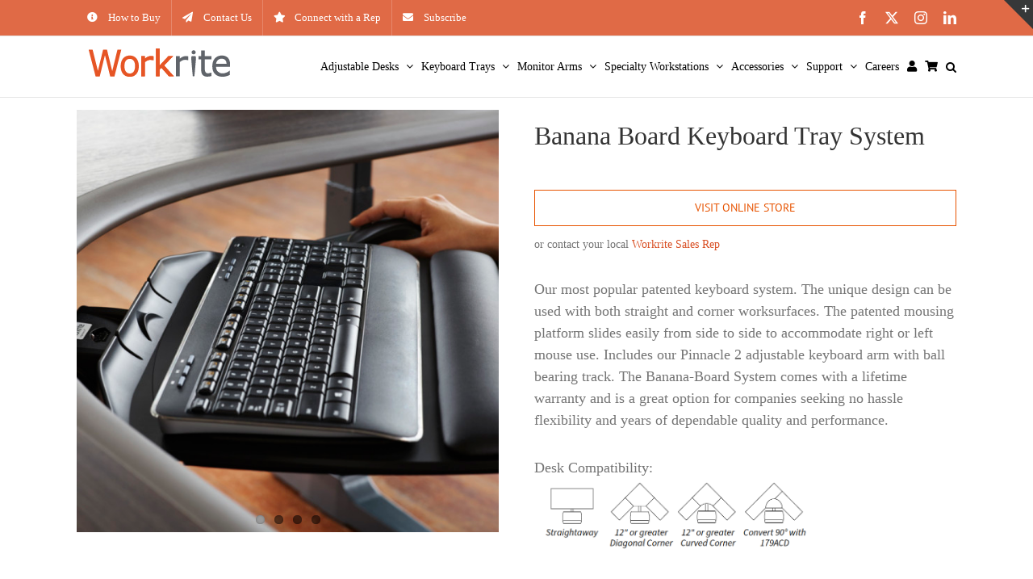

--- FILE ---
content_type: text/html; charset=UTF-8
request_url: https://workriteergo.com/banana-board/
body_size: 23164
content:
<!DOCTYPE html>
<html class="avada-html-layout-wide avada-html-header-position-top" lang="en-US" prefix="og: http://ogp.me/ns# fb: http://ogp.me/ns/fb# og: http://ogp.me/ns#">
<head>
	<meta http-equiv="X-UA-Compatible" content="IE=edge" />
	<meta http-equiv="Content-Type" content="text/html; charset=utf-8"/>
	<meta name="viewport" content="width=device-width, initial-scale=1" />
	<script>var et_site_url='https://workriteergo.com';var et_post_id='415';function et_core_page_resource_fallback(a,b){"undefined"===typeof b&&(b=a.sheet.cssRules&&0===a.sheet.cssRules.length);b&&(a.onerror=null,a.onload=null,a.href?a.href=et_site_url+"/?et_core_page_resource="+a.id+et_post_id:a.src&&(a.src=et_site_url+"/?et_core_page_resource="+a.id+et_post_id))}
</script><title>Banana Board Keyboard Tray System - Workrite Ergonomics</title>
<meta name='robots' content='max-image-preview:large' />
	<style>img:is([sizes="auto" i], [sizes^="auto," i]) { contain-intrinsic-size: 3000px 1500px }</style>
	
<!-- This site is optimized with the Yoast SEO Premium plugin v5.7.1 - https://yoast.com/wordpress/plugins/seo/ -->
<meta name="description" content="The Banana Board is our most popular keyboard tray system and the unique design can be used with both straight and corner workspace applications."/>
<link rel="canonical" href="https://workriteergo.com/banana-board/" />
<meta property="og:locale" content="en_US" />
<meta property="og:type" content="article" />
<meta property="og:title" content="Banana Board Keyboard Tray System - Workrite Ergonomics" />
<meta property="og:description" content="The Banana Board is our most popular keyboard tray system and the unique design can be used with both straight and corner workspace applications." />
<meta property="og:url" content="https://workriteergo.com/banana-board/" />
<meta property="og:site_name" content="Workrite Ergonomics" />
<meta property="article:publisher" content="https://www.facebook.com/workriteergo/" />
<meta property="og:image" content="https://workriteergo.com/wp-content/uploads/2018/08/adjustable-keyboard-tray-banana-board.jpg" />
<meta property="og:image:secure_url" content="https://workriteergo.com/wp-content/uploads/2018/08/adjustable-keyboard-tray-banana-board.jpg" />
<meta name="twitter:card" content="summary_large_image" />
<meta name="twitter:description" content="The Banana Board is our most popular keyboard tray system and the unique design can be used with both straight and corner workspace applications." />
<meta name="twitter:title" content="Banana Board Keyboard Tray System - Workrite Ergonomics" />
<meta name="twitter:site" content="@WorkriteErgo" />
<meta name="twitter:image" content="https://workriteergo.com/wp-content/uploads/2018/08/adjustable-keyboard-tray-banana-board.jpg" />
<meta name="twitter:creator" content="@WorkriteErgo" />
<script type='application/ld+json'>{"@context":"http:\/\/schema.org","@type":"WebSite","@id":"#website","url":"https:\/\/workriteergo.com\/","name":"Workrite Ergonomics - Innovative Ergonomic Products For The Workplace","alternateName":"Workrite Ergonomics - Innovative Ergonomic Products For The Workplace","potentialAction":{"@type":"SearchAction","target":"https:\/\/workriteergo.com\/?s={search_term_string}","query-input":"required name=search_term_string"}}</script>
<script type='application/ld+json'>{"@context":"http:\/\/schema.org","@type":"Organization","url":"https:\/\/workriteergo.com\/banana-board\/","sameAs":["https:\/\/www.facebook.com\/workriteergo\/","https:\/\/www.instagram.com\/workriteergo\/","https:\/\/www.linkedin.com\/company\/workrite-ergonomics","https:\/\/www.youtube.com\/WorkriteErgonomics","https:\/\/twitter.com\/WorkriteErgo"],"@id":"#organization","name":"Workrite Ergonomics","logo":"https:\/\/workriteergo.com\/wp-content\/uploads\/2014\/03\/Retina_logo.png"}</script>
<!-- / Yoast SEO Premium plugin. -->

<link rel='dns-prefetch' href='//maps.google.com' />
<link rel="alternate" type="application/rss+xml" title="Workrite Ergonomics &raquo; Feed" href="https://workriteergo.com/feed/" />
<link rel="alternate" type="application/rss+xml" title="Workrite Ergonomics &raquo; Comments Feed" href="https://workriteergo.com/comments/feed/" />
					<link rel="shortcut icon" href="https://workriteergo.com/wp-content/uploads/2019/11/Favicon_16-1.jpg" type="image/x-icon" />
		
					<!-- Apple Touch Icon -->
			<link rel="apple-touch-icon" sizes="180x180" href="https://workriteergo.com/wp-content/uploads/2019/11/Favicon114-1.jpg">
		
					<!-- Android Icon -->
			<link rel="icon" sizes="192x192" href="https://workriteergo.com/wp-content/uploads/2019/11/Favicon_57-1.jpg">
		
					<!-- MS Edge Icon -->
			<meta name="msapplication-TileImage" content="https://workriteergo.com/wp-content/uploads/2019/11/Favicon72-1.jpg">
				<link rel="alternate" type="application/rss+xml" title="Workrite Ergonomics &raquo; Banana Board Keyboard Tray System Comments Feed" href="https://workriteergo.com/banana-board/feed/" />
					<meta name="description" content="Banana Board Keyboard Tray System  VISIT ONLINE STORE  

or contact your local Workrite Sales Rep  
Our most popular patented keyboard system. The unique design can be used with both straight and corner worksurfaces. The patented mousing platform slides easily from side to side to accommodate right or"/>
				
		<meta property="og:locale" content="en_US"/>
		<meta property="og:type" content="article"/>
		<meta property="og:site_name" content="Workrite Ergonomics"/>
		<meta property="og:title" content="Banana Board Keyboard Tray System - Workrite Ergonomics"/>
				<meta property="og:description" content="Banana Board Keyboard Tray System  VISIT ONLINE STORE  

or contact your local Workrite Sales Rep  
Our most popular patented keyboard system. The unique design can be used with both straight and corner worksurfaces. The patented mousing platform slides easily from side to side to accommodate right or"/>
				<meta property="og:url" content="https://workriteergo.com/banana-board/"/>
													<meta property="article:modified_time" content="2021-09-26T22:46:32-08:00"/>
											<meta property="og:image" content="https://workriteergo.com/wp-content/uploads/2025/10/workrite-logos-1.png"/>
		<meta property="og:image:width" content="175"/>
		<meta property="og:image:height" content="35"/>
		<meta property="og:image:type" content="image/png"/>
				<script type="text/javascript">
/* <![CDATA[ */
window._wpemojiSettings = {"baseUrl":"https:\/\/s.w.org\/images\/core\/emoji\/16.0.1\/72x72\/","ext":".png","svgUrl":"https:\/\/s.w.org\/images\/core\/emoji\/16.0.1\/svg\/","svgExt":".svg","source":{"concatemoji":"https:\/\/workriteergo.com\/wp-includes\/js\/wp-emoji-release.min.js?ver=6.8.3"}};
/*! This file is auto-generated */
!function(s,n){var o,i,e;function c(e){try{var t={supportTests:e,timestamp:(new Date).valueOf()};sessionStorage.setItem(o,JSON.stringify(t))}catch(e){}}function p(e,t,n){e.clearRect(0,0,e.canvas.width,e.canvas.height),e.fillText(t,0,0);var t=new Uint32Array(e.getImageData(0,0,e.canvas.width,e.canvas.height).data),a=(e.clearRect(0,0,e.canvas.width,e.canvas.height),e.fillText(n,0,0),new Uint32Array(e.getImageData(0,0,e.canvas.width,e.canvas.height).data));return t.every(function(e,t){return e===a[t]})}function u(e,t){e.clearRect(0,0,e.canvas.width,e.canvas.height),e.fillText(t,0,0);for(var n=e.getImageData(16,16,1,1),a=0;a<n.data.length;a++)if(0!==n.data[a])return!1;return!0}function f(e,t,n,a){switch(t){case"flag":return n(e,"\ud83c\udff3\ufe0f\u200d\u26a7\ufe0f","\ud83c\udff3\ufe0f\u200b\u26a7\ufe0f")?!1:!n(e,"\ud83c\udde8\ud83c\uddf6","\ud83c\udde8\u200b\ud83c\uddf6")&&!n(e,"\ud83c\udff4\udb40\udc67\udb40\udc62\udb40\udc65\udb40\udc6e\udb40\udc67\udb40\udc7f","\ud83c\udff4\u200b\udb40\udc67\u200b\udb40\udc62\u200b\udb40\udc65\u200b\udb40\udc6e\u200b\udb40\udc67\u200b\udb40\udc7f");case"emoji":return!a(e,"\ud83e\udedf")}return!1}function g(e,t,n,a){var r="undefined"!=typeof WorkerGlobalScope&&self instanceof WorkerGlobalScope?new OffscreenCanvas(300,150):s.createElement("canvas"),o=r.getContext("2d",{willReadFrequently:!0}),i=(o.textBaseline="top",o.font="600 32px Arial",{});return e.forEach(function(e){i[e]=t(o,e,n,a)}),i}function t(e){var t=s.createElement("script");t.src=e,t.defer=!0,s.head.appendChild(t)}"undefined"!=typeof Promise&&(o="wpEmojiSettingsSupports",i=["flag","emoji"],n.supports={everything:!0,everythingExceptFlag:!0},e=new Promise(function(e){s.addEventListener("DOMContentLoaded",e,{once:!0})}),new Promise(function(t){var n=function(){try{var e=JSON.parse(sessionStorage.getItem(o));if("object"==typeof e&&"number"==typeof e.timestamp&&(new Date).valueOf()<e.timestamp+604800&&"object"==typeof e.supportTests)return e.supportTests}catch(e){}return null}();if(!n){if("undefined"!=typeof Worker&&"undefined"!=typeof OffscreenCanvas&&"undefined"!=typeof URL&&URL.createObjectURL&&"undefined"!=typeof Blob)try{var e="postMessage("+g.toString()+"("+[JSON.stringify(i),f.toString(),p.toString(),u.toString()].join(",")+"));",a=new Blob([e],{type:"text/javascript"}),r=new Worker(URL.createObjectURL(a),{name:"wpTestEmojiSupports"});return void(r.onmessage=function(e){c(n=e.data),r.terminate(),t(n)})}catch(e){}c(n=g(i,f,p,u))}t(n)}).then(function(e){for(var t in e)n.supports[t]=e[t],n.supports.everything=n.supports.everything&&n.supports[t],"flag"!==t&&(n.supports.everythingExceptFlag=n.supports.everythingExceptFlag&&n.supports[t]);n.supports.everythingExceptFlag=n.supports.everythingExceptFlag&&!n.supports.flag,n.DOMReady=!1,n.readyCallback=function(){n.DOMReady=!0}}).then(function(){return e}).then(function(){var e;n.supports.everything||(n.readyCallback(),(e=n.source||{}).concatemoji?t(e.concatemoji):e.wpemoji&&e.twemoji&&(t(e.twemoji),t(e.wpemoji)))}))}((window,document),window._wpemojiSettings);
/* ]]> */
</script>
<style id='wp-emoji-styles-inline-css' type='text/css'>

	img.wp-smiley, img.emoji {
		display: inline !important;
		border: none !important;
		box-shadow: none !important;
		height: 1em !important;
		width: 1em !important;
		margin: 0 0.07em !important;
		vertical-align: -0.1em !important;
		background: none !important;
		padding: 0 !important;
	}
</style>
<link rel='stylesheet' id='awb-css' href='https://workriteergo.com/wp-content/plugins/advanced-backgrounds/assets/awb/awb.min.css?ver=1.12.7' type='text/css' media='all' />
<link rel='stylesheet' id='powertip-css' href='https://workriteergo.com/wp-content/plugins/devvn-image-hotspot/frontend/css/jquery.powertip.min.css?ver=1.2.0' type='text/css' media='all' />
<link rel='stylesheet' id='maps-points-css' href='https://workriteergo.com/wp-content/plugins/devvn-image-hotspot/frontend/css/maps_points.css?ver=1.2.8' type='text/css' media='all' />
<link rel='stylesheet' id='wpda_wpdp_public-css' href='https://workriteergo.com/wp-content/plugins/wp-data-access/public/../assets/css/wpda_public.css?ver=5.5.57' type='text/css' media='all' />
<link rel='stylesheet' id='wpgmp-frontend-css' href='https://workriteergo.com/wp-content/plugins/wp-google-map-plugin/assets/css/wpgmp_all_frontend.css?ver=4.8.5' type='text/css' media='all' />
<link rel='stylesheet' id='fusion-dynamic-css-css' href='https://workriteergo.com/wp-content/uploads/fusion-styles/2c27afe6022cab1342fa4893467aa947.min.css?ver=3.11.9' type='text/css' media='all' />
<script type="text/javascript" src="https://workriteergo.com/wp-includes/js/jquery/jquery.min.js?ver=3.7.1" id="jquery-core-js"></script>
<script type="text/javascript" src="https://workriteergo.com/wp-includes/js/jquery/jquery-migrate.min.js?ver=3.4.1" id="jquery-migrate-js"></script>
<script type="text/javascript" src="https://workriteergo.com/wp-content/plugins/revslider/public/assets/js/rbtools.min.js?ver=6.6.19" async id="tp-tools-js"></script>
<script type="text/javascript" src="https://workriteergo.com/wp-content/plugins/revslider/public/assets/js/rs6.min.js?ver=6.6.19" async id="revmin-js"></script>
<script type="text/javascript" src="https://workriteergo.com/wp-includes/js/underscore.min.js?ver=1.13.7" id="underscore-js"></script>
<script type="text/javascript" src="https://workriteergo.com/wp-includes/js/backbone.min.js?ver=1.6.0" id="backbone-js"></script>
<script type="text/javascript" id="wp-api-request-js-extra">
/* <![CDATA[ */
var wpApiSettings = {"root":"https:\/\/workriteergo.com\/wp-json\/","nonce":"92e072cac1","versionString":"wp\/v2\/"};
/* ]]> */
</script>
<script type="text/javascript" src="https://workriteergo.com/wp-includes/js/api-request.min.js?ver=6.8.3" id="wp-api-request-js"></script>
<script type="text/javascript" src="https://workriteergo.com/wp-includes/js/wp-api.min.js?ver=6.8.3" id="wp-api-js"></script>
<script type="text/javascript" id="wpda_rest_api-js-extra">
/* <![CDATA[ */
var wpdaApiSettings = {"path":"wpda"};
/* ]]> */
</script>
<script type="text/javascript" src="https://workriteergo.com/wp-content/plugins/wp-data-access/public/../assets/js/wpda_rest_api.js?ver=5.5.57" id="wpda_rest_api-js"></script>
<script type="text/javascript" id="ai-js-js-extra">
/* <![CDATA[ */
var MyAjax = {"ajaxurl":"https:\/\/workriteergo.com\/wp-admin\/admin-ajax.php","security":"d0b76477a1"};
/* ]]> */
</script>
<script type="text/javascript" src="https://workriteergo.com/wp-content/plugins/advanced-iframe/js/ai.js?ver=164323" id="ai-js-js"></script>
<link rel="https://api.w.org/" href="https://workriteergo.com/wp-json/" /><link rel="alternate" title="JSON" type="application/json" href="https://workriteergo.com/wp-json/wp/v2/pages/415" /><link rel="EditURI" type="application/rsd+xml" title="RSD" href="https://workriteergo.com/xmlrpc.php?rsd" />
<meta name="generator" content="WordPress 6.8.3" />
<link rel='shortlink' href='https://workriteergo.com/?p=415' />
<link rel="alternate" title="oEmbed (JSON)" type="application/json+oembed" href="https://workriteergo.com/wp-json/oembed/1.0/embed?url=https%3A%2F%2Fworkriteergo.com%2Fbanana-board%2F" />
<link rel="alternate" title="oEmbed (XML)" type="text/xml+oembed" href="https://workriteergo.com/wp-json/oembed/1.0/embed?url=https%3A%2F%2Fworkriteergo.com%2Fbanana-board%2F&#038;format=xml" />
<style type="text/css" id="et-bloom-custom-css">
					.et_bloom .et_bloom_optin_1 .et_bloom_form_container .et_bloom_form_header { background-color: #f2f2f2 !important; } .et_bloom .et_bloom_optin_1 .et_bloom_form_content button { background-color: #e75300 !important; } .et_bloom .et_bloom_optin_1 .et_bloom_form_content .et_bloom_fields i { color: #e75300 !important; } .et_bloom .et_bloom_optin_1 .et_bloom_form_content .et_bloom_custom_field_radio i:before { background: #e75300 !important; } .et_bloom .et_bloom_optin_1 .et_bloom_border_solid { border-color: #e75300 !important } .et_bloom .et_bloom_optin_1 .et_bloom_form_content button { background-color: #e75300 !important; } .et_bloom .et_bloom_optin_1 .et_bloom_form_container h2, .et_bloom .et_bloom_optin_1 .et_bloom_form_container h2 span, .et_bloom .et_bloom_optin_1 .et_bloom_form_container h2 strong { font-family: "Open Sans", Helvetica, Arial, Lucida, sans-serif; }.et_bloom .et_bloom_optin_1 .et_bloom_form_container p, .et_bloom .et_bloom_optin_1 .et_bloom_form_container p span, .et_bloom .et_bloom_optin_1 .et_bloom_form_container p strong, .et_bloom .et_bloom_optin_1 .et_bloom_form_container form input, .et_bloom .et_bloom_optin_1 .et_bloom_form_container form button span { font-family: "Open Sans", Helvetica, Arial, Lucida, sans-serif; } 
				</style><link rel="preload" href="https://workriteergo.com/wp-content/plugins/bloom/core/admin/fonts/modules.ttf" as="font" crossorigin="anonymous"><style type="text/css" id="css-fb-visibility">@media screen and (max-width: 600px){.fusion-no-small-visibility{display:none !important;}body .sm-text-align-center{text-align:center !important;}body .sm-text-align-left{text-align:left !important;}body .sm-text-align-right{text-align:right !important;}body .sm-flex-align-center{justify-content:center !important;}body .sm-flex-align-flex-start{justify-content:flex-start !important;}body .sm-flex-align-flex-end{justify-content:flex-end !important;}body .sm-mx-auto{margin-left:auto !important;margin-right:auto !important;}body .sm-ml-auto{margin-left:auto !important;}body .sm-mr-auto{margin-right:auto !important;}body .fusion-absolute-position-small{position:absolute;top:auto;width:100%;}.awb-sticky.awb-sticky-small{ position: sticky; top: var(--awb-sticky-offset,0); }}@media screen and (min-width: 601px) and (max-width: 1100px){.fusion-no-medium-visibility{display:none !important;}body .md-text-align-center{text-align:center !important;}body .md-text-align-left{text-align:left !important;}body .md-text-align-right{text-align:right !important;}body .md-flex-align-center{justify-content:center !important;}body .md-flex-align-flex-start{justify-content:flex-start !important;}body .md-flex-align-flex-end{justify-content:flex-end !important;}body .md-mx-auto{margin-left:auto !important;margin-right:auto !important;}body .md-ml-auto{margin-left:auto !important;}body .md-mr-auto{margin-right:auto !important;}body .fusion-absolute-position-medium{position:absolute;top:auto;width:100%;}.awb-sticky.awb-sticky-medium{ position: sticky; top: var(--awb-sticky-offset,0); }}@media screen and (min-width: 1101px){.fusion-no-large-visibility{display:none !important;}body .lg-text-align-center{text-align:center !important;}body .lg-text-align-left{text-align:left !important;}body .lg-text-align-right{text-align:right !important;}body .lg-flex-align-center{justify-content:center !important;}body .lg-flex-align-flex-start{justify-content:flex-start !important;}body .lg-flex-align-flex-end{justify-content:flex-end !important;}body .lg-mx-auto{margin-left:auto !important;margin-right:auto !important;}body .lg-ml-auto{margin-left:auto !important;}body .lg-mr-auto{margin-right:auto !important;}body .fusion-absolute-position-large{position:absolute;top:auto;width:100%;}.awb-sticky.awb-sticky-large{ position: sticky; top: var(--awb-sticky-offset,0); }}</style>
<!-- Meta Pixel Code -->
<script type='text/javascript'>
!function(f,b,e,v,n,t,s){if(f.fbq)return;n=f.fbq=function(){n.callMethod?
n.callMethod.apply(n,arguments):n.queue.push(arguments)};if(!f._fbq)f._fbq=n;
n.push=n;n.loaded=!0;n.version='2.0';n.queue=[];t=b.createElement(e);t.async=!0;
t.src=v;s=b.getElementsByTagName(e)[0];s.parentNode.insertBefore(t,s)}(window,
document,'script','https://connect.facebook.net/en_US/fbevents.js?v=next');
</script>
<!-- End Meta Pixel Code -->

      <script type='text/javascript'>
        var url = window.location.origin + '?ob=open-bridge';
        fbq('set', 'openbridge', '620158888354622', url);
      </script>
    <script type='text/javascript'>fbq('init', '620158888354622', {}, {
    "agent": "wordpress-6.8.3-3.0.16"
})</script><script type='text/javascript'>
    fbq('track', 'PageView', []);
  </script>
<!-- Meta Pixel Code -->
<noscript>
<img height="1" width="1" style="display:none" alt="fbpx"
src="https://www.facebook.com/tr?id=620158888354622&ev=PageView&noscript=1" />
</noscript>
<!-- End Meta Pixel Code -->
<meta name="generator" content="Powered by Slider Revolution 6.6.19 - responsive, Mobile-Friendly Slider Plugin for WordPress with comfortable drag and drop interface." />
<script>function setREVStartSize(e){
			//window.requestAnimationFrame(function() {
				window.RSIW = window.RSIW===undefined ? window.innerWidth : window.RSIW;
				window.RSIH = window.RSIH===undefined ? window.innerHeight : window.RSIH;
				try {
					var pw = document.getElementById(e.c).parentNode.offsetWidth,
						newh;
					pw = pw===0 || isNaN(pw) || (e.l=="fullwidth" || e.layout=="fullwidth") ? window.RSIW : pw;
					e.tabw = e.tabw===undefined ? 0 : parseInt(e.tabw);
					e.thumbw = e.thumbw===undefined ? 0 : parseInt(e.thumbw);
					e.tabh = e.tabh===undefined ? 0 : parseInt(e.tabh);
					e.thumbh = e.thumbh===undefined ? 0 : parseInt(e.thumbh);
					e.tabhide = e.tabhide===undefined ? 0 : parseInt(e.tabhide);
					e.thumbhide = e.thumbhide===undefined ? 0 : parseInt(e.thumbhide);
					e.mh = e.mh===undefined || e.mh=="" || e.mh==="auto" ? 0 : parseInt(e.mh,0);
					if(e.layout==="fullscreen" || e.l==="fullscreen")
						newh = Math.max(e.mh,window.RSIH);
					else{
						e.gw = Array.isArray(e.gw) ? e.gw : [e.gw];
						for (var i in e.rl) if (e.gw[i]===undefined || e.gw[i]===0) e.gw[i] = e.gw[i-1];
						e.gh = e.el===undefined || e.el==="" || (Array.isArray(e.el) && e.el.length==0)? e.gh : e.el;
						e.gh = Array.isArray(e.gh) ? e.gh : [e.gh];
						for (var i in e.rl) if (e.gh[i]===undefined || e.gh[i]===0) e.gh[i] = e.gh[i-1];
											
						var nl = new Array(e.rl.length),
							ix = 0,
							sl;
						e.tabw = e.tabhide>=pw ? 0 : e.tabw;
						e.thumbw = e.thumbhide>=pw ? 0 : e.thumbw;
						e.tabh = e.tabhide>=pw ? 0 : e.tabh;
						e.thumbh = e.thumbhide>=pw ? 0 : e.thumbh;
						for (var i in e.rl) nl[i] = e.rl[i]<window.RSIW ? 0 : e.rl[i];
						sl = nl[0];
						for (var i in nl) if (sl>nl[i] && nl[i]>0) { sl = nl[i]; ix=i;}
						var m = pw>(e.gw[ix]+e.tabw+e.thumbw) ? 1 : (pw-(e.tabw+e.thumbw)) / (e.gw[ix]);
						newh =  (e.gh[ix] * m) + (e.tabh + e.thumbh);
					}
					var el = document.getElementById(e.c);
					if (el!==null && el) el.style.height = newh+"px";
					el = document.getElementById(e.c+"_wrapper");
					if (el!==null && el) {
						el.style.height = newh+"px";
						el.style.display = "block";
					}
				} catch(e){
					console.log("Failure at Presize of Slider:" + e)
				}
			//});
		  };</script>
		<script type="text/javascript">
			var doc = document.documentElement;
			doc.setAttribute( 'data-useragent', navigator.userAgent );
		</script>
		<!-- Global site tag (gtag.js) - Google Analytics -->
<script async src="https://www.googletagmanager.com/gtag/js?id=UA-55672773-1"></script>
<script>
  window.dataLayer = window.dataLayer || [];
  function gtag(){dataLayer.push(arguments);}
  gtag('js', new Date());

  gtag('config', 'UA-55672773-1');
  setTimeout("gtag('event', 'adjusted bounce rate', {'event_label':'more than 30 sec'})",30000); // --additional line, adjusted bounce rate
</script>
	</head>

<body class="wp-singular page-template-default page page-id-415 wp-theme-Avada et_bloom fusion-image-hovers fusion-pagination-sizing fusion-button_type-flat fusion-button_span-no fusion-button_gradient-linear avada-image-rollover-circle-no avada-image-rollover-yes avada-image-rollover-direction-left fusion-body ltr no-mobile-slidingbar no-mobile-totop avada-has-rev-slider-styles fusion-sub-menu-fade mobile-logo-pos-left layout-wide-mode avada-has-boxed-modal-shadow- layout-scroll-offset-full avada-has-zero-margin-offset-top fusion-top-header menu-text-align-left mobile-menu-design-modern fusion-show-pagination-text fusion-header-layout-v3 avada-responsive avada-footer-fx-none avada-menu-highlight-style-bottombar fusion-search-form-classic fusion-main-menu-search-dropdown fusion-avatar-square avada-sticky-shrinkage avada-dropdown-styles avada-blog-layout-medium alternate avada-blog-archive-layout-medium alternate avada-header-shadow-no avada-menu-icon-position-left avada-has-megamenu-shadow avada-has-mainmenu-dropdown-divider avada-has-mobile-menu-search avada-has-main-nav-search-icon avada-has-breadcrumb-mobile-hidden avada-has-titlebar-hide avada-has-slidingbar-widgets avada-has-slidingbar-position-top avada-slidingbar-toggle-style-triangle avada-has-slidingbar-sticky avada-header-top-bg-not-opaque avada-has-pagination-width_height avada-flyout-menu-direction-fade avada-ec-views-v1" data-awb-post-id="415">
		<a class="skip-link screen-reader-text" href="#content">Skip to content</a>

	<div id="boxed-wrapper">
		
		<div id="wrapper" class="fusion-wrapper">
			<div id="home" style="position:relative;top:-1px;"></div>
							
					
			<header class="fusion-header-wrapper">
				<div class="fusion-header-v3 fusion-logo-alignment fusion-logo-left fusion-sticky-menu- fusion-sticky-logo- fusion-mobile-logo-  fusion-mobile-menu-design-modern">
					
<div class="fusion-secondary-header">
	<div class="fusion-row">
					<div class="fusion-alignleft">
				<nav class="fusion-secondary-menu" role="navigation" aria-label="Secondary Menu"><ul id="menu-top" class="menu"><li  id="menu-item-21362"  class="menu-item menu-item-type-post_type menu-item-object-page menu-item-21362"  data-item-id="21362"><a  href="https://workriteergo.com/how-to-buy/" class="fusion-flex-link fusion-bottombar-highlight"><span class="fusion-megamenu-icon"><i class="glyphicon fa-info-circle fas" aria-hidden="true"></i></span><span class="menu-text">How to Buy</span></a></li><li  id="menu-item-20948"  class="menu-item menu-item-type-post_type menu-item-object-page menu-item-20948"  data-item-id="20948"><a  href="https://workriteergo.com/contact/" class="fusion-flex-link fusion-bottombar-highlight"><span class="fusion-megamenu-icon"><i class="glyphicon fa-paper-plane fas" aria-hidden="true"></i></span><span class="menu-text">Contact Us</span></a></li><li  id="menu-item-20954"  class="menu-item menu-item-type-post_type menu-item-object-page menu-item-20954"  data-item-id="20954"><a  href="https://workriteergo.com/connect-with-rep/" class="fusion-flex-link fusion-bottombar-highlight"><span class="fusion-megamenu-icon"><i class="glyphicon fa-star fas" aria-hidden="true"></i></span><span class="menu-text">Connect with a Rep</span></a></li><li  id="menu-item-20950"  class="menu-item menu-item-type-custom menu-item-object-custom menu-item-20950"  data-item-id="20950"><a  target="_blank" rel="noopener noreferrer" href="https://workriteergo.us8.list-manage.com/subscribe?u=f6961ab4ba08585caf75e6efe&#038;id=17e84af43e" class="fusion-flex-link fusion-bottombar-highlight"><span class="fusion-megamenu-icon"><i class="glyphicon fa-envelope fas" aria-hidden="true"></i></span><span class="menu-text">Subscribe</span></a></li></ul></nav><nav class="fusion-mobile-nav-holder fusion-mobile-menu-text-align-left" aria-label="Secondary Mobile Menu"></nav>			</div>
							<div class="fusion-alignright">
				<div class="fusion-social-links-header"><div class="fusion-social-networks"><div class="fusion-social-networks-wrapper"><a  class="fusion-social-network-icon fusion-tooltip fusion-facebook awb-icon-facebook" style data-placement="bottom" data-title="Facebook" data-toggle="tooltip" title="Facebook" href="https://www.facebook.com/workriteergo/" target="_blank" rel="noreferrer nofollow"><span class="screen-reader-text">Facebook</span></a><a  class="fusion-social-network-icon fusion-tooltip fusion-twitter awb-icon-twitter" style data-placement="bottom" data-title="X" data-toggle="tooltip" title="X" href="https://twitter.com/WorkriteErgo" target="_blank" rel="noopener noreferrer nofollow"><span class="screen-reader-text">X</span></a><a  class="fusion-social-network-icon fusion-tooltip fusion-instagram awb-icon-instagram" style data-placement="bottom" data-title="Instagram" data-toggle="tooltip" title="Instagram" href="https://www.instagram.com/workriteergo/" target="_blank" rel="noopener noreferrer nofollow"><span class="screen-reader-text">Instagram</span></a><a  class="fusion-social-network-icon fusion-tooltip fusion-linkedin awb-icon-linkedin" style data-placement="bottom" data-title="LinkedIn" data-toggle="tooltip" title="LinkedIn" href="https://www.linkedin.com/company/workrite-ergonomics" target="_blank" rel="noopener noreferrer nofollow"><span class="screen-reader-text">LinkedIn</span></a></div></div></div>			</div>
			</div>
</div>
<div class="fusion-header-sticky-height"></div>
<div class="fusion-header">
	<div class="fusion-row">
					<div class="fusion-logo" data-margin-top="15px" data-margin-bottom="15px" data-margin-left="15px" data-margin-right="15px">
			<a class="fusion-logo-link"  href="https://workriteergo.com/" >

						<!-- standard logo -->
			<img src="https://workriteergo.com/wp-content/uploads/2025/10/workrite-logos-1.png" srcset="https://workriteergo.com/wp-content/uploads/2025/10/workrite-logos-1.png 1x, https://workriteergo.com/wp-content/uploads/2025/10/workrite-logos-2x.png 2x" width="175" height="35" style="max-height:35px;height:auto;" alt="Workrite Ergonomics Logo" data-retina_logo_url="https://workriteergo.com/wp-content/uploads/2025/10/workrite-logos-2x.png" class="fusion-standard-logo" />

			
					</a>
		</div>		<nav class="fusion-main-menu" aria-label="Main Menu"><ul id="menu-main" class="fusion-menu"><li  id="menu-item-1497"  class="menu-item menu-item-type-post_type menu-item-object-page menu-item-has-children menu-item-1497 fusion-dropdown-menu"  data-item-id="1497"><a  href="https://workriteergo.com/sit-stand-desks/" class="fusion-bottombar-highlight"><span class="menu-text">Adjustable Desks</span> <span class="fusion-caret"><i class="fusion-dropdown-indicator" aria-hidden="true"></i></span></a><ul class="sub-menu"><li  id="menu-item-15339"  class="menu-item menu-item-type-post_type menu-item-object-page menu-item-has-children menu-item-15339 fusion-dropdown-submenu" ><a  href="https://workriteergo.com/sit-stand-desks/" class="fusion-bottombar-highlight"><span>Adjustable Desks</span> <span class="fusion-caret"><i class="fusion-dropdown-indicator" aria-hidden="true"></i></span></a><ul class="sub-menu"><li  id="menu-item-22943"  class="menu-item menu-item-type-post_type menu-item-object-page menu-item-22943" ><a  href="https://workriteergo.com/ascent4/" class="fusion-bottombar-highlight"><span>Ascent4</span></a></li><li  id="menu-item-15767"  class="menu-item menu-item-type-post_type menu-item-object-page menu-item-15767" ><a  href="https://workriteergo.com/fundamentals-ex-lx-electric/" class="fusion-bottombar-highlight"><span>Fundamentals EX &#038; LX</span></a></li><li  id="menu-item-258"  class="menu-item menu-item-type-post_type menu-item-object-page menu-item-258" ><a  href="https://workriteergo.com/sierra-hx-electric/" class="fusion-bottombar-highlight"><span>Sierra HX</span></a></li></ul></li><li  id="menu-item-17420"  class="menu-item menu-item-type-custom menu-item-object-custom menu-item-17420 fusion-dropdown-submenu" ><a  href="https://workriteergo.com/sit-stand-desks/#standing-desk-converters" class="fusion-bottombar-highlight"><span>Solace Standing Desk Converters</span></a></li><li  id="menu-item-10016"  class="menu-item menu-item-type-post_type menu-item-object-page menu-item-10016 fusion-dropdown-submenu" ><a  href="https://workriteergo.com/benching-sit-stand-desks/" class="fusion-bottombar-highlight"><span>Benching Sit Stand Desks</span></a></li><li  id="menu-item-21260"  class="menu-item menu-item-type-post_type menu-item-object-page menu-item-21260 fusion-dropdown-submenu" ><a  href="https://workriteergo.com/ritebeam-power-beam/" class="fusion-bottombar-highlight"><span>riteBEAM Power Beam</span></a></li><li  id="menu-item-3940"  class="menu-item menu-item-type-post_type menu-item-object-page menu-item-3940 fusion-dropdown-submenu" ><a  href="https://workriteergo.com/worksurfaces-finishes/" class="fusion-bottombar-highlight"><span>Worksurfaces &#038; Finishes</span></a></li></ul></li><li  id="menu-item-291"  class="menu-item menu-item-type-post_type menu-item-object-page menu-item-has-children menu-item-291 fusion-dropdown-menu"  data-item-id="291"><a  href="https://workriteergo.com/keyboard-trays/" class="fusion-bottombar-highlight"><span class="menu-text">Keyboard Trays</span> <span class="fusion-caret"><i class="fusion-dropdown-indicator" aria-hidden="true"></i></span></a><ul class="sub-menu"><li  id="menu-item-15338"  class="menu-item menu-item-type-post_type menu-item-object-page menu-item-15338 fusion-dropdown-submenu" ><a  href="https://workriteergo.com/keyboard-trays/" class="fusion-bottombar-highlight"><span>Keyboard Tray Systems</span></a></li><li  id="menu-item-429"  class="menu-item menu-item-type-post_type menu-item-object-page menu-item-429 fusion-dropdown-submenu" ><a  href="https://workriteergo.com/keyboard-trays-platforms/" class="fusion-bottombar-highlight"><span>Keyboard Platforms</span></a></li><li  id="menu-item-435"  class="menu-item menu-item-type-post_type menu-item-object-page menu-item-435 fusion-dropdown-submenu" ><a  href="https://workriteergo.com/keyboard-arms/" class="fusion-bottombar-highlight"><span>Keyboard Arms</span></a></li><li  id="menu-item-434"  class="menu-item menu-item-type-post_type menu-item-object-page menu-item-434 fusion-dropdown-submenu" ><a  href="https://workriteergo.com/keyboard-tray-accessories/" class="fusion-bottombar-highlight"><span>Keyboard Tray Accessories</span></a></li></ul></li><li  id="menu-item-292"  class="menu-item menu-item-type-post_type menu-item-object-page menu-item-has-children menu-item-292 fusion-dropdown-menu"  data-item-id="292"><a  href="https://workriteergo.com/monitor-arms/" class="fusion-bottombar-highlight"><span class="menu-text">Monitor Arms</span> <span class="fusion-caret"><i class="fusion-dropdown-indicator" aria-hidden="true"></i></span></a><ul class="sub-menu"><li  id="menu-item-21757"  class="menu-item menu-item-type-post_type menu-item-object-page menu-item-21757 fusion-dropdown-submenu" ><a  href="https://workriteergo.com/jibe-single-articulating-monitor-arm/" class="fusion-bottombar-highlight"><span>JIBE Single Articulating</span></a></li><li  id="menu-item-21767"  class="menu-item menu-item-type-post_type menu-item-object-page menu-item-21767 fusion-dropdown-submenu" ><a  href="https://workriteergo.com/jibe-dual-articulating-monitor-arm-2/" class="fusion-bottombar-highlight"><span>JIBE Dual Articulating</span></a></li><li  id="menu-item-7992"  class="menu-item menu-item-type-post_type menu-item-object-page menu-item-7992 fusion-dropdown-submenu" ><a  href="https://workriteergo.com/conform-articulating-monitor-arm/" class="fusion-bottombar-highlight"><span>Conform Single Articulating</span></a></li><li  id="menu-item-21025"  class="menu-item menu-item-type-post_type menu-item-object-page menu-item-21025 fusion-dropdown-submenu" ><a  href="https://workriteergo.com/conform-heavy-duty-articulating-monitor-arm/" class="fusion-bottombar-highlight"><span>Conform Heavy Duty</span></a></li><li  id="menu-item-7990"  class="menu-item menu-item-type-post_type menu-item-object-page menu-item-7990 fusion-dropdown-submenu" ><a  href="https://workriteergo.com/conform-dual-articulating-monitor-arm/" class="fusion-bottombar-highlight"><span>Conform Dual Articulating</span></a></li><li  id="menu-item-22555"  class="menu-item menu-item-type-post_type menu-item-object-page menu-item-22555 fusion-dropdown-submenu" ><a  href="https://workriteergo.com/conform-lt-monitor-arms-2/" class="fusion-bottombar-highlight"><span>Conform LT Monitor Arms</span></a></li><li  id="menu-item-22517"  class="menu-item menu-item-type-post_type menu-item-object-page menu-item-22517 fusion-dropdown-submenu" ><a  href="https://workriteergo.com/conform-st-series-monitor-arms/" class="fusion-bottombar-highlight"><span>Conform ST Series Monitor Arms</span></a></li><li  id="menu-item-3357"  class="menu-item menu-item-type-post_type menu-item-object-page menu-item-3357 fusion-dropdown-submenu" ><a  href="https://workriteergo.com/monitor-arm-accessories/" class="fusion-bottombar-highlight"><span>Monitor Arm Accessories</span></a></li><li  id="menu-item-21319"  class="menu-item menu-item-type-post_type menu-item-object-page menu-item-21319 fusion-dropdown-submenu" ><a  href="https://workriteergo.com/monitor-compatibility-form/" class="fusion-bottombar-highlight"><span>Monitor Compatibility Form</span></a></li></ul></li><li  id="menu-item-16385"  class="menu-item menu-item-type-post_type menu-item-object-page menu-item-has-children menu-item-16385 fusion-dropdown-menu"  data-item-id="16385"><a  href="https://workriteergo.com/computer-training-desks/" class="fusion-bottombar-highlight"><span class="menu-text">Specialty Workstations</span> <span class="fusion-caret"><i class="fusion-dropdown-indicator" aria-hidden="true"></i></span></a><ul class="sub-menu"><li  id="menu-item-20907"  class="menu-item menu-item-type-post_type menu-item-object-page menu-item-has-children menu-item-20907 fusion-dropdown-submenu" ><a  href="https://workriteergo.com/computer-training-desks/" class="fusion-bottombar-highlight"><span>Line of Sight Computer Training Desks</span> <span class="fusion-caret"><i class="fusion-dropdown-indicator" aria-hidden="true"></i></span></a><ul class="sub-menu"><li  id="menu-item-16386"  class="menu-item menu-item-type-post_type menu-item-object-page menu-item-16386" ><a  href="https://workriteergo.com/computer-training-desk-configuration/" class="fusion-bottombar-highlight"><span>LOS Configuration</span></a></li><li  id="menu-item-16387"  class="menu-item menu-item-type-post_type menu-item-object-page menu-item-16387" ><a  href="https://workriteergo.com/computer-training-desk-accessories/" class="fusion-bottombar-highlight"><span>LOS Accessories</span></a></li></ul></li><li  id="menu-item-23126"  class="menu-item menu-item-type-post_type menu-item-object-page menu-item-23126 fusion-dropdown-submenu" ><a  href="https://workriteergo.com/mbrace/" class="fusion-bottombar-highlight"><span>Mbrace&#x2122; Wall Mount Workstations</span></a></li></ul></li><li  id="menu-item-13408"  class="menu-item menu-item-type-post_type menu-item-object-page menu-item-has-children menu-item-13408 fusion-dropdown-menu"  data-item-id="13408"><a  href="https://workriteergo.com/sit-stand-desk-accessories/" class="fusion-bottombar-highlight"><span class="menu-text">Accessories</span> <span class="fusion-caret"><i class="fusion-dropdown-indicator" aria-hidden="true"></i></span></a><ul class="sub-menu"><li  id="menu-item-20743"  class="menu-item menu-item-type-post_type menu-item-object-page menu-item-20743 fusion-dropdown-submenu" ><a  href="https://workriteergo.com/ritebeam-power-beam/" class="fusion-bottombar-highlight"><span>riteBEAM Power Beam</span></a></li><li  id="menu-item-11092"  class="menu-item menu-item-type-post_type menu-item-object-page menu-item-11092 fusion-dropdown-submenu" ><a  href="https://workriteergo.com/cable-management-accessories/" class="fusion-bottombar-highlight"><span>Power &#038; Cable Management</span></a></li><li  id="menu-item-11091"  class="menu-item menu-item-type-post_type menu-item-object-page menu-item-11091 fusion-dropdown-submenu" ><a  href="https://workriteergo.com/storage-organization-accessories/" class="fusion-bottombar-highlight"><span>Storage &#038; Organization</span></a></li><li  id="menu-item-11090"  class="menu-item menu-item-type-post_type menu-item-object-page menu-item-11090 fusion-dropdown-submenu" ><a  href="https://workriteergo.com/privacy-modesty-accessories/" class="fusion-bottombar-highlight"><span>Dividers / Privacy &#038; Modesty Screens</span></a></li><li  id="menu-item-11088"  class="menu-item menu-item-type-post_type menu-item-object-page menu-item-11088 fusion-dropdown-submenu" ><a  href="https://workriteergo.com/ergonomic-accessories/" class="fusion-bottombar-highlight"><span>Footrests &#038; Anti-Fatigue Mat</span></a></li><li  id="menu-item-15420"  class="menu-item menu-item-type-post_type menu-item-object-page menu-item-15420 fusion-dropdown-submenu" ><a  href="https://workriteergo.com/cpu-holders/" class="fusion-bottombar-highlight"><span>CPU Holders</span></a></li><li  id="menu-item-276"  class="menu-item menu-item-type-post_type menu-item-object-page menu-item-276 fusion-dropdown-submenu" ><a  href="https://workriteergo.com/task-lights/" class="fusion-bottombar-highlight"><span>Task Lights</span></a></li></ul></li><li  id="menu-item-20951"  class="menu-item menu-item-type-post_type menu-item-object-page menu-item-has-children menu-item-20951 fusion-dropdown-menu"  data-item-id="20951"><a  href="https://workriteergo.com/contact/" class="fusion-bottombar-highlight"><span class="menu-text">Support</span> <span class="fusion-caret"><i class="fusion-dropdown-indicator" aria-hidden="true"></i></span></a><ul class="sub-menu"><li  id="menu-item-21361"  class="menu-item menu-item-type-post_type menu-item-object-page menu-item-21361 fusion-dropdown-submenu" ><a  href="https://workriteergo.com/how-to-buy/" class="fusion-bottombar-highlight"><span>How to Buy</span></a></li><li  id="menu-item-20908"  class="menu-item menu-item-type-custom menu-item-object-custom menu-item-20908 fusion-dropdown-submenu" ><a  target="_blank" rel="noopener noreferrer" href="https://workrite.showpad.com/share/pT7XgXgRw3SaY9dZx3uIj" class="fusion-bottombar-highlight"><span>Pricing &#038; Specification Guide</span></a></li><li  id="menu-item-15328"  class="menu-item menu-item-type-post_type menu-item-object-page menu-item-15328 fusion-dropdown-submenu" ><a  href="https://workriteergo.com/contact/" class="fusion-bottombar-highlight"><span>Contact Us</span></a></li><li  id="menu-item-14929"  class="menu-item menu-item-type-post_type menu-item-object-page menu-item-14929 fusion-dropdown-submenu" ><a  href="https://workriteergo.com/track/" class="fusion-bottombar-highlight"><span>Track My Order</span></a></li><li  id="menu-item-15439"  class="menu-item menu-item-type-post_type menu-item-object-page menu-item-15439 fusion-dropdown-submenu" ><a  href="https://workriteergo.com/user-guides-installation-instructions/" class="fusion-bottombar-highlight"><span>Instructions</span></a></li><li  id="menu-item-21042"  class="menu-item menu-item-type-post_type menu-item-object-page menu-item-21042 fusion-dropdown-submenu" ><a  href="https://workriteergo.com/contracts/" class="fusion-bottombar-highlight"><span>Contracts</span></a></li></ul></li><li  id="menu-item-23801"  class="menu-item menu-item-type-post_type menu-item-object-page menu-item-23801"  data-item-id="23801"><a  href="https://workriteergo.com/careers/" class="fusion-bottombar-highlight"><span class="menu-text">Careers</span></a></li><li  id="menu-item-18666"  class="menu-item menu-item-type-post_type menu-item-object-page menu-item-18666"  data-item-id="18666"><a  target="_blank" rel="noopener noreferrer" href="https://workriteergo.com/portal-login/" class="fusion-bottombar-highlight"><span class="menu-text"><i aria-hidden="true" class="fas fa-user" title="Customer Portal"></i><span class="sr-only">Customer Portal</span></span></a></li><li  id="menu-item-23807"  class="menu-item menu-item-type-custom menu-item-object-custom menu-item-23807"  data-item-id="23807"><a  target="_blank" rel="noopener noreferrer" href="https://shop.workriteergo.com/" class="fusion-bottombar-highlight"><span class="menu-text"><i aria-hidden="true" class="glyphicon fa-shopping-cart fas" title="Shop"></i><span class="sr-only">Shop</span></span></a></li><li class="fusion-custom-menu-item fusion-main-menu-search"><a class="fusion-main-menu-icon" href="#" aria-label="Search" data-title="Search" title="Search" role="button" aria-expanded="false"></a><div class="fusion-custom-menu-item-contents">		<form role="search" class="searchform fusion-search-form  fusion-search-form-classic" method="get" action="https://workriteergo.com/">
			<div class="fusion-search-form-content">

				
				<div class="fusion-search-field search-field">
					<label><span class="screen-reader-text">Search for:</span>
													<input type="search" value="" name="s" class="s" placeholder="Search..." required aria-required="true" aria-label="Search..."/>
											</label>
				</div>
				<div class="fusion-search-button search-button">
					<input type="submit" class="fusion-search-submit searchsubmit" aria-label="Search" value="&#xf002;" />
									</div>

				
			</div>


			
		</form>
		</div></li></ul></nav><div class="fusion-mobile-navigation"><ul id="menu-main-1" class="fusion-mobile-menu"><li   class="menu-item menu-item-type-post_type menu-item-object-page menu-item-has-children menu-item-1497 fusion-dropdown-menu"  data-item-id="1497"><a  href="https://workriteergo.com/sit-stand-desks/" class="fusion-bottombar-highlight"><span class="menu-text">Adjustable Desks</span> <span class="fusion-caret"><i class="fusion-dropdown-indicator" aria-hidden="true"></i></span></a><ul class="sub-menu"><li   class="menu-item menu-item-type-post_type menu-item-object-page menu-item-has-children menu-item-15339 fusion-dropdown-submenu" ><a  href="https://workriteergo.com/sit-stand-desks/" class="fusion-bottombar-highlight"><span>Adjustable Desks</span> <span class="fusion-caret"><i class="fusion-dropdown-indicator" aria-hidden="true"></i></span></a><ul class="sub-menu"><li   class="menu-item menu-item-type-post_type menu-item-object-page menu-item-22943" ><a  href="https://workriteergo.com/ascent4/" class="fusion-bottombar-highlight"><span>Ascent4</span></a></li><li   class="menu-item menu-item-type-post_type menu-item-object-page menu-item-15767" ><a  href="https://workriteergo.com/fundamentals-ex-lx-electric/" class="fusion-bottombar-highlight"><span>Fundamentals EX &#038; LX</span></a></li><li   class="menu-item menu-item-type-post_type menu-item-object-page menu-item-258" ><a  href="https://workriteergo.com/sierra-hx-electric/" class="fusion-bottombar-highlight"><span>Sierra HX</span></a></li></ul></li><li   class="menu-item menu-item-type-custom menu-item-object-custom menu-item-17420 fusion-dropdown-submenu" ><a  href="https://workriteergo.com/sit-stand-desks/#standing-desk-converters" class="fusion-bottombar-highlight"><span>Solace Standing Desk Converters</span></a></li><li   class="menu-item menu-item-type-post_type menu-item-object-page menu-item-10016 fusion-dropdown-submenu" ><a  href="https://workriteergo.com/benching-sit-stand-desks/" class="fusion-bottombar-highlight"><span>Benching Sit Stand Desks</span></a></li><li   class="menu-item menu-item-type-post_type menu-item-object-page menu-item-21260 fusion-dropdown-submenu" ><a  href="https://workriteergo.com/ritebeam-power-beam/" class="fusion-bottombar-highlight"><span>riteBEAM Power Beam</span></a></li><li   class="menu-item menu-item-type-post_type menu-item-object-page menu-item-3940 fusion-dropdown-submenu" ><a  href="https://workriteergo.com/worksurfaces-finishes/" class="fusion-bottombar-highlight"><span>Worksurfaces &#038; Finishes</span></a></li></ul></li><li   class="menu-item menu-item-type-post_type menu-item-object-page menu-item-has-children menu-item-291 fusion-dropdown-menu"  data-item-id="291"><a  href="https://workriteergo.com/keyboard-trays/" class="fusion-bottombar-highlight"><span class="menu-text">Keyboard Trays</span> <span class="fusion-caret"><i class="fusion-dropdown-indicator" aria-hidden="true"></i></span></a><ul class="sub-menu"><li   class="menu-item menu-item-type-post_type menu-item-object-page menu-item-15338 fusion-dropdown-submenu" ><a  href="https://workriteergo.com/keyboard-trays/" class="fusion-bottombar-highlight"><span>Keyboard Tray Systems</span></a></li><li   class="menu-item menu-item-type-post_type menu-item-object-page menu-item-429 fusion-dropdown-submenu" ><a  href="https://workriteergo.com/keyboard-trays-platforms/" class="fusion-bottombar-highlight"><span>Keyboard Platforms</span></a></li><li   class="menu-item menu-item-type-post_type menu-item-object-page menu-item-435 fusion-dropdown-submenu" ><a  href="https://workriteergo.com/keyboard-arms/" class="fusion-bottombar-highlight"><span>Keyboard Arms</span></a></li><li   class="menu-item menu-item-type-post_type menu-item-object-page menu-item-434 fusion-dropdown-submenu" ><a  href="https://workriteergo.com/keyboard-tray-accessories/" class="fusion-bottombar-highlight"><span>Keyboard Tray Accessories</span></a></li></ul></li><li   class="menu-item menu-item-type-post_type menu-item-object-page menu-item-has-children menu-item-292 fusion-dropdown-menu"  data-item-id="292"><a  href="https://workriteergo.com/monitor-arms/" class="fusion-bottombar-highlight"><span class="menu-text">Monitor Arms</span> <span class="fusion-caret"><i class="fusion-dropdown-indicator" aria-hidden="true"></i></span></a><ul class="sub-menu"><li   class="menu-item menu-item-type-post_type menu-item-object-page menu-item-21757 fusion-dropdown-submenu" ><a  href="https://workriteergo.com/jibe-single-articulating-monitor-arm/" class="fusion-bottombar-highlight"><span>JIBE Single Articulating</span></a></li><li   class="menu-item menu-item-type-post_type menu-item-object-page menu-item-21767 fusion-dropdown-submenu" ><a  href="https://workriteergo.com/jibe-dual-articulating-monitor-arm-2/" class="fusion-bottombar-highlight"><span>JIBE Dual Articulating</span></a></li><li   class="menu-item menu-item-type-post_type menu-item-object-page menu-item-7992 fusion-dropdown-submenu" ><a  href="https://workriteergo.com/conform-articulating-monitor-arm/" class="fusion-bottombar-highlight"><span>Conform Single Articulating</span></a></li><li   class="menu-item menu-item-type-post_type menu-item-object-page menu-item-21025 fusion-dropdown-submenu" ><a  href="https://workriteergo.com/conform-heavy-duty-articulating-monitor-arm/" class="fusion-bottombar-highlight"><span>Conform Heavy Duty</span></a></li><li   class="menu-item menu-item-type-post_type menu-item-object-page menu-item-7990 fusion-dropdown-submenu" ><a  href="https://workriteergo.com/conform-dual-articulating-monitor-arm/" class="fusion-bottombar-highlight"><span>Conform Dual Articulating</span></a></li><li   class="menu-item menu-item-type-post_type menu-item-object-page menu-item-22555 fusion-dropdown-submenu" ><a  href="https://workriteergo.com/conform-lt-monitor-arms-2/" class="fusion-bottombar-highlight"><span>Conform LT Monitor Arms</span></a></li><li   class="menu-item menu-item-type-post_type menu-item-object-page menu-item-22517 fusion-dropdown-submenu" ><a  href="https://workriteergo.com/conform-st-series-monitor-arms/" class="fusion-bottombar-highlight"><span>Conform ST Series Monitor Arms</span></a></li><li   class="menu-item menu-item-type-post_type menu-item-object-page menu-item-3357 fusion-dropdown-submenu" ><a  href="https://workriteergo.com/monitor-arm-accessories/" class="fusion-bottombar-highlight"><span>Monitor Arm Accessories</span></a></li><li   class="menu-item menu-item-type-post_type menu-item-object-page menu-item-21319 fusion-dropdown-submenu" ><a  href="https://workriteergo.com/monitor-compatibility-form/" class="fusion-bottombar-highlight"><span>Monitor Compatibility Form</span></a></li></ul></li><li   class="menu-item menu-item-type-post_type menu-item-object-page menu-item-has-children menu-item-16385 fusion-dropdown-menu"  data-item-id="16385"><a  href="https://workriteergo.com/computer-training-desks/" class="fusion-bottombar-highlight"><span class="menu-text">Specialty Workstations</span> <span class="fusion-caret"><i class="fusion-dropdown-indicator" aria-hidden="true"></i></span></a><ul class="sub-menu"><li   class="menu-item menu-item-type-post_type menu-item-object-page menu-item-has-children menu-item-20907 fusion-dropdown-submenu" ><a  href="https://workriteergo.com/computer-training-desks/" class="fusion-bottombar-highlight"><span>Line of Sight Computer Training Desks</span> <span class="fusion-caret"><i class="fusion-dropdown-indicator" aria-hidden="true"></i></span></a><ul class="sub-menu"><li   class="menu-item menu-item-type-post_type menu-item-object-page menu-item-16386" ><a  href="https://workriteergo.com/computer-training-desk-configuration/" class="fusion-bottombar-highlight"><span>LOS Configuration</span></a></li><li   class="menu-item menu-item-type-post_type menu-item-object-page menu-item-16387" ><a  href="https://workriteergo.com/computer-training-desk-accessories/" class="fusion-bottombar-highlight"><span>LOS Accessories</span></a></li></ul></li><li   class="menu-item menu-item-type-post_type menu-item-object-page menu-item-23126 fusion-dropdown-submenu" ><a  href="https://workriteergo.com/mbrace/" class="fusion-bottombar-highlight"><span>Mbrace&#x2122; Wall Mount Workstations</span></a></li></ul></li><li   class="menu-item menu-item-type-post_type menu-item-object-page menu-item-has-children menu-item-13408 fusion-dropdown-menu"  data-item-id="13408"><a  href="https://workriteergo.com/sit-stand-desk-accessories/" class="fusion-bottombar-highlight"><span class="menu-text">Accessories</span> <span class="fusion-caret"><i class="fusion-dropdown-indicator" aria-hidden="true"></i></span></a><ul class="sub-menu"><li   class="menu-item menu-item-type-post_type menu-item-object-page menu-item-20743 fusion-dropdown-submenu" ><a  href="https://workriteergo.com/ritebeam-power-beam/" class="fusion-bottombar-highlight"><span>riteBEAM Power Beam</span></a></li><li   class="menu-item menu-item-type-post_type menu-item-object-page menu-item-11092 fusion-dropdown-submenu" ><a  href="https://workriteergo.com/cable-management-accessories/" class="fusion-bottombar-highlight"><span>Power &#038; Cable Management</span></a></li><li   class="menu-item menu-item-type-post_type menu-item-object-page menu-item-11091 fusion-dropdown-submenu" ><a  href="https://workriteergo.com/storage-organization-accessories/" class="fusion-bottombar-highlight"><span>Storage &#038; Organization</span></a></li><li   class="menu-item menu-item-type-post_type menu-item-object-page menu-item-11090 fusion-dropdown-submenu" ><a  href="https://workriteergo.com/privacy-modesty-accessories/" class="fusion-bottombar-highlight"><span>Dividers / Privacy &#038; Modesty Screens</span></a></li><li   class="menu-item menu-item-type-post_type menu-item-object-page menu-item-11088 fusion-dropdown-submenu" ><a  href="https://workriteergo.com/ergonomic-accessories/" class="fusion-bottombar-highlight"><span>Footrests &#038; Anti-Fatigue Mat</span></a></li><li   class="menu-item menu-item-type-post_type menu-item-object-page menu-item-15420 fusion-dropdown-submenu" ><a  href="https://workriteergo.com/cpu-holders/" class="fusion-bottombar-highlight"><span>CPU Holders</span></a></li><li   class="menu-item menu-item-type-post_type menu-item-object-page menu-item-276 fusion-dropdown-submenu" ><a  href="https://workriteergo.com/task-lights/" class="fusion-bottombar-highlight"><span>Task Lights</span></a></li></ul></li><li   class="menu-item menu-item-type-post_type menu-item-object-page menu-item-has-children menu-item-20951 fusion-dropdown-menu"  data-item-id="20951"><a  href="https://workriteergo.com/contact/" class="fusion-bottombar-highlight"><span class="menu-text">Support</span> <span class="fusion-caret"><i class="fusion-dropdown-indicator" aria-hidden="true"></i></span></a><ul class="sub-menu"><li   class="menu-item menu-item-type-post_type menu-item-object-page menu-item-21361 fusion-dropdown-submenu" ><a  href="https://workriteergo.com/how-to-buy/" class="fusion-bottombar-highlight"><span>How to Buy</span></a></li><li   class="menu-item menu-item-type-custom menu-item-object-custom menu-item-20908 fusion-dropdown-submenu" ><a  target="_blank" rel="noopener noreferrer" href="https://workrite.showpad.com/share/pT7XgXgRw3SaY9dZx3uIj" class="fusion-bottombar-highlight"><span>Pricing &#038; Specification Guide</span></a></li><li   class="menu-item menu-item-type-post_type menu-item-object-page menu-item-15328 fusion-dropdown-submenu" ><a  href="https://workriteergo.com/contact/" class="fusion-bottombar-highlight"><span>Contact Us</span></a></li><li   class="menu-item menu-item-type-post_type menu-item-object-page menu-item-14929 fusion-dropdown-submenu" ><a  href="https://workriteergo.com/track/" class="fusion-bottombar-highlight"><span>Track My Order</span></a></li><li   class="menu-item menu-item-type-post_type menu-item-object-page menu-item-15439 fusion-dropdown-submenu" ><a  href="https://workriteergo.com/user-guides-installation-instructions/" class="fusion-bottombar-highlight"><span>Instructions</span></a></li><li   class="menu-item menu-item-type-post_type menu-item-object-page menu-item-21042 fusion-dropdown-submenu" ><a  href="https://workriteergo.com/contracts/" class="fusion-bottombar-highlight"><span>Contracts</span></a></li></ul></li><li   class="menu-item menu-item-type-post_type menu-item-object-page menu-item-23801"  data-item-id="23801"><a  href="https://workriteergo.com/careers/" class="fusion-bottombar-highlight"><span class="menu-text">Careers</span></a></li><li   class="menu-item menu-item-type-post_type menu-item-object-page menu-item-18666"  data-item-id="18666"><a  target="_blank" rel="noopener noreferrer" href="https://workriteergo.com/portal-login/" class="fusion-bottombar-highlight"><span class="menu-text"><i aria-hidden="true" class="fas fa-user" title="Customer Portal"></i><span class="sr-only">Customer Portal</span></span></a></li><li   class="menu-item menu-item-type-custom menu-item-object-custom menu-item-23807"  data-item-id="23807"><a  target="_blank" rel="noopener noreferrer" href="https://shop.workriteergo.com/" class="fusion-bottombar-highlight"><span class="menu-text"><i aria-hidden="true" class="glyphicon fa-shopping-cart fas" title="Shop"></i><span class="sr-only">Shop</span></span></a></li></ul></div>	<div class="fusion-mobile-menu-icons">
							<a href="#" class="fusion-icon awb-icon-bars" aria-label="Toggle mobile menu" aria-expanded="false"></a>
		
					<a href="#" class="fusion-icon awb-icon-search" aria-label="Toggle mobile search"></a>
		
		
			</div>

<nav class="fusion-mobile-nav-holder fusion-mobile-menu-text-align-left" aria-label="Main Menu Mobile"></nav>

		
<div class="fusion-clearfix"></div>
<div class="fusion-mobile-menu-search">
			<form role="search" class="searchform fusion-search-form  fusion-search-form-classic" method="get" action="https://workriteergo.com/">
			<div class="fusion-search-form-content">

				
				<div class="fusion-search-field search-field">
					<label><span class="screen-reader-text">Search for:</span>
													<input type="search" value="" name="s" class="s" placeholder="Search..." required aria-required="true" aria-label="Search..."/>
											</label>
				</div>
				<div class="fusion-search-button search-button">
					<input type="submit" class="fusion-search-submit searchsubmit" aria-label="Search" value="&#xf002;" />
									</div>

				
			</div>


			
		</form>
		</div>
			</div>
</div>
				</div>
				<div class="fusion-clearfix"></div>
			</header>
								
							<div id="sliders-container" class="fusion-slider-visibility">
					</div>
				
					
							
			
						<main id="main" class="clearfix ">
				<div class="fusion-row" style="">
<section id="content" style="width: 100%;">
					<div id="post-415" class="post-415 page type-page status-publish hentry">
			<span class="entry-title rich-snippet-hidden">Banana Board Keyboard Tray System</span><span class="vcard rich-snippet-hidden"><span class="fn"><a href="https://workriteergo.com/author/admin/" title="Posts by admin" rel="author">admin</a></span></span><span class="updated rich-snippet-hidden">2021-09-26T15:46:32-07:00</span>
			
			<div class="post-content">
				<div class="fusion-fullwidth fullwidth-box fusion-builder-row-1 hundred-percent-fullwidth non-hundred-percent-height-scrolling fusion-equal-height-columns" style="--awb-border-radius-top-left:0px;--awb-border-radius-top-right:0px;--awb-border-radius-bottom-right:0px;--awb-border-radius-bottom-left:0px;--awb-flex-wrap:wrap;" ><div class="fusion-builder-row fusion-row"><div class="fusion-layout-column fusion_builder_column fusion-builder-column-0 fusion_builder_column_1_2 1_2 fusion-one-half fusion-column-first" style="--awb-bg-size:cover;width:48%; margin-right: 4%;"><div class="fusion-column-wrapper fusion-column-has-shadow fusion-flex-column-wrapper-legacy"><div class="fusion-column-content-centered"><div class="fusion-column-content"><div class="fusion-slider-sc fusion-flexslider-loading flexslider flexslider-hover-type-none" data-slideshow_autoplay="1" data-slideshow_smooth_height="0" data-slideshow_speed="7000" style="max-width:100%;height:100%;"><ul class="slides"><li class="image"><span class="fusion-image-hover-element hover-type-none"><img fetchpriority="high" decoding="async" src="https://workriteergo.com/wp-content/uploads/2019/09/banana-board-use.jpg" alt="banana-board-use" width="1000" height="1000" class="wp-image-19837" srcset="https://workriteergo.com/wp-content/uploads/2019/09/banana-board-use-200x200.jpg 200w, https://workriteergo.com/wp-content/uploads/2019/09/banana-board-use-400x400.jpg 400w, https://workriteergo.com/wp-content/uploads/2019/09/banana-board-use-600x600.jpg 600w, https://workriteergo.com/wp-content/uploads/2019/09/banana-board-use-800x800.jpg 800w, https://workriteergo.com/wp-content/uploads/2019/09/banana-board-use.jpg 1000w" sizes="(max-width: 1100px) 100vw, 600px" /></span></li><li class="image"><span class="fusion-image-hover-element hover-type-none"><img decoding="async" src="https://workriteergo.com/wp-content/uploads/2019/09/banana-board-desk.jpg" alt="banana-board-desk" width="1000" height="1000" class="wp-image-19836" srcset="https://workriteergo.com/wp-content/uploads/2019/09/banana-board-desk-200x200.jpg 200w, https://workriteergo.com/wp-content/uploads/2019/09/banana-board-desk-400x400.jpg 400w, https://workriteergo.com/wp-content/uploads/2019/09/banana-board-desk-600x600.jpg 600w, https://workriteergo.com/wp-content/uploads/2019/09/banana-board-desk-800x800.jpg 800w, https://workriteergo.com/wp-content/uploads/2019/09/banana-board-desk.jpg 1000w" sizes="(max-width: 1100px) 100vw, 600px" /></span></li><li class="image"><span class="fusion-image-hover-element hover-type-none"><img decoding="async" src="https://workriteergo.com/wp-content/uploads/2019/09/Banana_Board_Adjustable_Keyboard_Platform_2.jpg" alt="Banana_Board_Adjustable_Keyboard_Platform_2" width="850" height="850" class="wp-image-19839" srcset="https://workriteergo.com/wp-content/uploads/2019/09/Banana_Board_Adjustable_Keyboard_Platform_2-200x200.jpg 200w, https://workriteergo.com/wp-content/uploads/2019/09/Banana_Board_Adjustable_Keyboard_Platform_2-400x400.jpg 400w, https://workriteergo.com/wp-content/uploads/2019/09/Banana_Board_Adjustable_Keyboard_Platform_2-600x600.jpg 600w, https://workriteergo.com/wp-content/uploads/2019/09/Banana_Board_Adjustable_Keyboard_Platform_2-800x800.jpg 800w, https://workriteergo.com/wp-content/uploads/2019/09/Banana_Board_Adjustable_Keyboard_Platform_2.jpg 850w" sizes="(max-width: 1100px) 100vw, 600px" /></span></li><li class="image"><span class="fusion-image-hover-element hover-type-none"><img decoding="async" src="https://workriteergo.com/wp-content/uploads/2019/09/banana-board-solo.jpg" alt="banana-board-solo" width="1000" height="1000" class="wp-image-19838" srcset="https://workriteergo.com/wp-content/uploads/2019/09/banana-board-solo-200x200.jpg 200w, https://workriteergo.com/wp-content/uploads/2019/09/banana-board-solo-400x400.jpg 400w, https://workriteergo.com/wp-content/uploads/2019/09/banana-board-solo-600x600.jpg 600w, https://workriteergo.com/wp-content/uploads/2019/09/banana-board-solo-800x800.jpg 800w, https://workriteergo.com/wp-content/uploads/2019/09/banana-board-solo.jpg 1000w" sizes="(max-width: 1100px) 100vw, 600px" /></span></li></ul></div></div></div><div class="fusion-clearfix"></div></div></div><div class="fusion-layout-column fusion_builder_column fusion-builder-column-1 fusion_builder_column_1_2 1_2 fusion-one-half fusion-column-last" style="--awb-bg-size:cover;width:48%;"><div class="fusion-column-wrapper fusion-column-has-shadow fusion-flex-column-wrapper-legacy"><div class="fusion-column-content-centered"><div class="fusion-column-content"><div class="fusion-title title fusion-title-1 fusion-sep-none fusion-title-text fusion-title-size-one"><h1 class="fusion-title-heading title-heading-left fusion-responsive-typography-calculated" style="margin:0;--fontSize:32;line-height:1.5;">Banana Board Keyboard Tray System</h1></div><div class="fusion-sep-clear"></div><div class="fusion-separator fusion-full-width-sep" style="margin-left: auto;margin-right: auto;margin-top:10px;width:100%;"></div><div class="fusion-sep-clear"></div><div class="fusion-align-block"><a class="fusion-button button-flat button-large button-custom fusion-button-default button-1 fusion-button-span-yes fusion-animated" style="--button_accent_color:#e75300;--button_border_color:#e75300;--button_accent_hover_color:#ffffff;--button_border_hover_color:#ffffff;--button_border_width-top:1px;--button_border_width-right:1px;--button_border_width-bottom:1px;--button_border_width-left:1px;--button-border-radius-top-left:0;--button-border-radius-top-right:0;--button-border-radius-bottom-right:0;--button-border-radius-bottom-left:0;--button_gradient_top_color:#ffffff;--button_gradient_bottom_color:#ffffff;--button_gradient_top_color_hover:#e75300;--button_gradient_bottom_color_hover:#e75300;" data-animationType="fadeInLeft" data-animationDuration="1.0" data-animationOffset="top-into-view" target="_blank" rel="noopener noreferrer" title="Buy Now" aria-label="Buy Now" href="https://shop.workriteergo.com/collections/keyboard-tray-systems/products/banana-board-adjustable-keyboard-platform"><span class="fusion-button-text">VISIT ONLINE STORE</span></a></div><div class="fusion-sep-clear"></div><div class="fusion-separator fusion-full-width-sep" style="margin-left: auto;margin-right: auto;margin-top:10px;width:100%;"></div><div class="fusion-sep-clear"></div><div class="fusion-text fusion-text-1"><p>or contact your local <a href="https://workriteergo.com/connect-with-rep/">Workrite Sales Rep</a></p>
</div><div class="fusion-sep-clear"></div><div class="fusion-separator fusion-full-width-sep" style="margin-left: auto;margin-right: auto;margin-top:10px;width:100%;"></div><div class="fusion-sep-clear"></div><div class="fusion-text fusion-text-2"><p style="font-size: 18px;">Our most popular patented keyboard system. The unique design can be used with both straight and corner worksurfaces. The patented mousing platform slides easily from side to side to accommodate right or left mouse use. Includes our Pinnacle 2 adjustable keyboard arm with ball bearing track. The Banana-Board System comes with a lifetime warranty and is a great option for companies seeking no hassle flexibility and years of dependable quality and performance.</p>
</div><div class="fusion-sep-clear"></div><div class="fusion-separator fusion-full-width-sep" style="margin-left: auto;margin-right: auto;margin-top:10px;width:100%;"></div><div class="fusion-sep-clear"></div><div class="fusion-text fusion-text-3"><p style="font-size: 18px; text-align: left;">Desk Compatibility:<br />
<img decoding="async" class="wp-image-19845 size-full alignnone" src="https://workriteergo.com/wp-content/uploads/2019/09/desk-compatibility-bb.png" alt="" width="350" height="" srcset="https://workriteergo.com/wp-content/uploads/2019/09/desk-compatibility-bb-150x42.png 150w, https://workriteergo.com/wp-content/uploads/2019/09/desk-compatibility-bb-200x57.png 200w, https://workriteergo.com/wp-content/uploads/2019/09/desk-compatibility-bb-300x85.png 300w, https://workriteergo.com/wp-content/uploads/2019/09/desk-compatibility-bb-400x113.png 400w, https://workriteergo.com/wp-content/uploads/2019/09/desk-compatibility-bb-600x170.png 600w, https://workriteergo.com/wp-content/uploads/2019/09/desk-compatibility-bb-610x173.png 610w, https://workriteergo.com/wp-content/uploads/2019/09/desk-compatibility-bb.png 724w" sizes="(max-width: 724px) 100vw, 724px" /></p>
</div></div></div><div class="fusion-clearfix"></div></div></div></div></div><div class="fusion-fullwidth fullwidth-box fusion-builder-row-2 nonhundred-percent-fullwidth non-hundred-percent-height-scrolling" style="--awb-border-radius-top-left:0px;--awb-border-radius-top-right:0px;--awb-border-radius-bottom-right:0px;--awb-border-radius-bottom-left:0px;--awb-flex-wrap:wrap;" ><div class="fusion-builder-row fusion-row"><div class="fusion-layout-column fusion_builder_column fusion-builder-column-2 fusion_builder_column_1_1 1_1 fusion-one-full fusion-column-first fusion-column-last fusion-column-no-min-height" style="--awb-bg-size:cover;--awb-margin-bottom:0px;"><div class="fusion-column-wrapper fusion-flex-column-wrapper-legacy"><div class="fusion-sep-clear"></div><div class="fusion-separator fusion-full-width-sep" style="margin-left: auto;margin-right: auto;margin-top:30px;margin-bottom:30px;width:100%;"><div class="fusion-separator-border sep-single sep-solid" style="--awb-height:20px;--awb-amount:20px;border-color:#e0dede;border-top-width:1px;"></div></div><div class="fusion-sep-clear"></div><div class="fusion-clearfix"></div></div></div><div class="fusion-layout-column fusion_builder_column fusion-builder-column-3 fusion_builder_column_1_3 1_3 fusion-one-third fusion-column-first" style="--awb-bg-size:cover;width:30.6666%; margin-right: 4%;"><div class="fusion-column-wrapper fusion-flex-column-wrapper-legacy"><div class="fusion-text fusion-text-4"><h2>Documentation</h2>
<ul style="color: #e75300;">
<li><a title="Price &amp; Spec Guide" href="https://workrite.showpad.com/share/pT7XgXgRw3SaY9dZx3uIj">Pricing and Specifications Guide</a></li>
<li><a href="https://workrite.showpad.com/share/S5UyD7umWR40KxaZFNCAn" target="_blank" rel="noopener noreferrer">Banana Board Cut Sheet</a></li>
<li><a href="https://workriteergo.com/terms/">Warranty Information</a></li>
<li><a class="fusion-modal-text-link" data-toggle="modal" data-target=".fusion-modal.banana-board-dims" href="#">Banana Board Dimensions</a></li>
</ul>
<p>&nbsp;</p>
<h2>Instructions</h2>
<ul style="color: #e75300;">
<li><a title="Banana Board Assembly Instructions" href="https://workrite.showpad.com/share/rWKWw7BvhXp30MqPtD6Wu" target="_blank" rel="noopener noreferrer">Banana Board Installation Instructions</a></li>
<li><a title="Banana Board User Guide" href="https://workrite.showpad.com/share/mefqY4uoI7vMfK79kGzMX" target="_blank" rel="noopener noreferrer">Banana Board User Guide</a></li>
</ul>
</div><div class="fusion-modal modal fade modal-1 banana-board-dims" tabindex="-1" role="dialog" aria-labelledby="modal-heading-1" aria-hidden="true" style="--awb-border-color:#ebebeb;--awb-background:#ffffff;"><div class="modal-dialog modal-lg" role="document"><div class="modal-content fusion-modal-content"><div class="modal-header"><button class="close" type="button" data-dismiss="modal" aria-hidden="true" aria-label="Close">&times;</button><h3 class="modal-title" id="modal-heading-1" data-dismiss="modal" aria-hidden="true">Banana Board Dimensions</h3></div><div class="modal-body fusion-clearfix">
<p><img decoding="async" class="aligncenter size-full wp-image-19841" src="https://workriteergo.com/wp-content/uploads/2019/09/banana-board-dims-1.png" alt="" width="700" height="366" srcset="https://workriteergo.com/wp-content/uploads/2019/09/banana-board-dims-1-150x78.png 150w, https://workriteergo.com/wp-content/uploads/2019/09/banana-board-dims-1-200x105.png 200w, https://workriteergo.com/wp-content/uploads/2019/09/banana-board-dims-1-300x157.png 300w, https://workriteergo.com/wp-content/uploads/2019/09/banana-board-dims-1-400x209.png 400w, https://workriteergo.com/wp-content/uploads/2019/09/banana-board-dims-1-600x314.png 600w, https://workriteergo.com/wp-content/uploads/2019/09/banana-board-dims-1-610x319.png 610w, https://workriteergo.com/wp-content/uploads/2019/09/banana-board-dims-1.png 700w" sizes="(max-width: 700px) 100vw, 700px" /></p>
<p><img decoding="async" class="aligncenter size-full wp-image-19840" src="https://workriteergo.com/wp-content/uploads/2019/09/banana-board-dims-2.png" alt="" width="1070" height="269" srcset="https://workriteergo.com/wp-content/uploads/2019/09/banana-board-dims-2-150x38.png 150w, https://workriteergo.com/wp-content/uploads/2019/09/banana-board-dims-2-200x50.png 200w, https://workriteergo.com/wp-content/uploads/2019/09/banana-board-dims-2-300x75.png 300w, https://workriteergo.com/wp-content/uploads/2019/09/banana-board-dims-2-400x101.png 400w, https://workriteergo.com/wp-content/uploads/2019/09/banana-board-dims-2-600x151.png 600w, https://workriteergo.com/wp-content/uploads/2019/09/banana-board-dims-2-610x153.png 610w, https://workriteergo.com/wp-content/uploads/2019/09/banana-board-dims-2-768x193.png 768w, https://workriteergo.com/wp-content/uploads/2019/09/banana-board-dims-2-800x201.png 800w, https://workriteergo.com/wp-content/uploads/2019/09/banana-board-dims-2-1024x257.png 1024w, https://workriteergo.com/wp-content/uploads/2019/09/banana-board-dims-2.png 1070w" sizes="(max-width: 1070px) 100vw, 1070px" /></p>
</div><div class="modal-footer"><button class="fusion-button button-default button-medium button default medium" type="button" data-dismiss="modal">Close</button></div></div></div></div><div class="fusion-clearfix"></div></div></div><div class="fusion-layout-column fusion_builder_column fusion-builder-column-4 fusion_builder_column_1_3 1_3 fusion-one-third" style="--awb-bg-size:cover;width:30.6666%; margin-right: 4%;"><div class="fusion-column-wrapper fusion-flex-column-wrapper-legacy"><div class="fusion-text fusion-text-5"><h3>Keyboard Tray Features</h3>
<ul>
<li>Non-skid keyboard pads</li>
<li>Built In document holder</li>
<li>Integrated cable management</li>
<li>Removable palm support</li>
<li>Available in black</li>
</ul>
<h3>Mouse Surface Features</h3>
<ul>
<li>Sliding reversible mouse surface</li>
<li>Integrated Mouse-Trap</li>
<li>Mouse palm support sold separately</li>
</ul>
</div><div class="fusion-clearfix"></div></div></div><div class="fusion-layout-column fusion_builder_column fusion-builder-column-5 fusion_builder_column_1_3 1_3 fusion-one-third fusion-column-last" style="--awb-bg-size:cover;width:30.6666%;"><div class="fusion-column-wrapper fusion-flex-column-wrapper-legacy"><div class="fusion-text fusion-text-6"><h3>Keyboard Arm Features</h3>
<ul>
<li>System includes 3170 Pinnacle 2 keyboard arm</li>
<li>Adjusts from flush to 6&#8243; below work surface</li>
<li>No knob/no lever Lift-n-Lock height adjustment</li>
<li>25° tilt range: -15° +10°</li>
<li>ThinGlide&#x2122; maintenance-free ball bearing track</li>
<li>360° arm swivel at track</li>
<li>Meets ANSI/BIFMA X5.5 standards</li>
<li>Fully stores on 22&#8243; track</li>
<li>Exceeds front of track 5&#8243; on 17&#8243; track</li>
<li>Positive Tilt Lockout Kit sold separately</li>
</ul>
</div><div class="fusion-clearfix"></div></div></div><div class="fusion-layout-column fusion_builder_column fusion-builder-column-6 fusion_builder_column_1_1 1_1 fusion-one-full fusion-column-first fusion-column-last fusion-column-no-min-height" style="--awb-bg-size:cover;--awb-margin-bottom:0px;"><div class="fusion-column-wrapper fusion-flex-column-wrapper-legacy"><div class="fusion-sep-clear"></div><div class="fusion-separator fusion-full-width-sep" style="margin-left: auto;margin-right: auto;margin-top:30px;margin-bottom:30px;width:100%;"><div class="fusion-separator-border sep-single sep-solid" style="--awb-height:20px;--awb-amount:20px;border-color:#e0dede;border-top-width:1px;"></div></div><div class="fusion-sep-clear"></div><div class="fusion-clearfix"></div></div></div></div></div><div class="fusion-fullwidth fullwidth-box fusion-builder-row-3 nonhundred-percent-fullwidth non-hundred-percent-height-scrolling" style="--awb-border-radius-top-left:0px;--awb-border-radius-top-right:0px;--awb-border-radius-bottom-right:0px;--awb-border-radius-bottom-left:0px;--awb-flex-wrap:wrap;" ><div class="fusion-builder-row fusion-row"><div class="fusion-layout-column fusion_builder_column fusion-builder-column-7 fusion_builder_column_1_1 1_1 fusion-one-full fusion-column-first fusion-column-last" style="--awb-bg-size:cover;"><div class="fusion-column-wrapper fusion-column-has-shadow fusion-flex-column-wrapper-legacy"><div class="fusion-text fusion-text-7"><h1>Get Banana Board</h1>
</div><div class="fusion-clearfix"></div></div></div><div class="fusion-layout-column fusion_builder_column fusion-builder-column-8 fusion_builder_column_1_2 1_2 fusion-one-half fusion-column-first" style="--awb-bg-size:cover;--awb-margin-bottom:40px;width:50%;width:calc(50% - ( ( 4% ) * 0.5 ) );margin-right: 4%;"><div class="fusion-column-wrapper fusion-column-has-shadow fusion-flex-column-wrapper-legacy"><div class="fusion-text fusion-text-8"><p>&nbsp;To learn more about Banana Board Keyboard Tray System or to get your project started, contact your local <a href="https://workriteergo.com/connect-with-rep/">Workrite Sales Rep</a> or <a href="https://workriteergo.com/contact/">Workrite Customer Service</a>.</p>
</div><div class="fusion-alignleft"><a class="fusion-button button-flat button-large button-custom fusion-button-default button-2 fusion-button-span-no fusion-animated" style="--button_accent_color:#e75300;--button_border_color:#e75300;--button_accent_hover_color:#ffffff;--button_border_hover_color:#ffffff;--button_border_width-top:1px;--button_border_width-right:1px;--button_border_width-bottom:1px;--button_border_width-left:1px;--button-border-radius-top-left:0;--button-border-radius-top-right:0;--button-border-radius-bottom-right:0;--button-border-radius-bottom-left:0;--button_gradient_top_color:#ffffff;--button_gradient_bottom_color:#ffffff;--button_gradient_top_color_hover:#e75300;--button_gradient_bottom_color_hover:#e75300;" data-animationType="fadeInLeft" data-animationDuration="1.0" data-animationOffset="top-into-view" target="_blank" rel="noopener noreferrer" title="Buy Now" aria-label="Buy Now" href="https://shop.workriteergo.com/collections/keyboard-tray-systems/products/banana-board-adjustable-keyboard-platform"><span class="fusion-button-text">VISIT ONLINE STORE</span></a></div><div class="fusion-clearfix"></div></div></div></div></div>
<span class="et_bloom_bottom_trigger"></span>							</div>
																													</div>
	</section>
						
					</div>  <!-- fusion-row -->
				</main>  <!-- #main -->
				
				
								
					
		<div class="fusion-footer">
					
	<footer class="fusion-footer-widget-area fusion-widget-area">
		<div class="fusion-row">
			<div class="fusion-columns fusion-columns-4 fusion-widget-area">
				
																									<div class="fusion-column col-lg-3 col-md-3 col-sm-3">
							<section id="nav_menu-2" class="fusion-footer-widget-column widget widget_nav_menu"><h4 class="widget-title">Company</h4><div class="menu-bottom-container"><ul id="menu-bottom" class="menu"><li id="menu-item-21059" class="menu-item menu-item-type-post_type menu-item-object-page menu-item-21059"><a href="https://workriteergo.com/contact/">Contact Us</a></li>
<li id="menu-item-375" class="menu-item menu-item-type-post_type menu-item-object-page menu-item-375"><a href="https://workriteergo.com/company/">About Workrite</a></li>
<li id="menu-item-2784" class="menu-item menu-item-type-post_type menu-item-object-page menu-item-2784"><a href="https://workriteergo.com/careers/">Careers</a></li>
<li id="menu-item-20909" class="menu-item menu-item-type-post_type menu-item-object-page menu-item-20909"><a href="https://workriteergo.com/environmental-considerations/">Sustainability</a></li>
</ul></div><div style="clear:both;"></div></section>																					</div>
																										<div class="fusion-column col-lg-3 col-md-3 col-sm-3">
							<section id="nav_menu-3" class="fusion-footer-widget-column widget widget_nav_menu"><h4 class="widget-title">Legal</h4><div class="menu-bottom-2-container"><ul id="menu-bottom-2" class="menu"><li id="menu-item-20910" class="menu-item menu-item-type-post_type menu-item-object-page menu-item-20910"><a href="https://workriteergo.com/contracts/">Contracts</a></li>
<li id="menu-item-18290" class="menu-item menu-item-type-post_type menu-item-object-page menu-item-18290"><a href="https://workriteergo.com/terms/">Terms &#038; Conditions</a></li>
<li id="menu-item-2327" class="menu-item menu-item-type-post_type menu-item-object-page menu-item-2327"><a href="https://workriteergo.com/copyright-statement/">Copyright Statement</a></li>
<li id="menu-item-2329" class="menu-item menu-item-type-post_type menu-item-object-page menu-item-privacy-policy menu-item-2329"><a rel="privacy-policy" href="https://workriteergo.com/privacy-policy/">Privacy Policy</a></li>
<li id="menu-item-22338" class="menu-item menu-item-type-post_type menu-item-object-page menu-item-22338"><a href="https://workriteergo.com/solace-corrective-action/">Solace Corrective Action</a></li>
</ul></div><div style="clear:both;"></div></section>																					</div>
																										<div class="fusion-column col-lg-3 col-md-3 col-sm-3">
							<section id="nav_menu-4" class="fusion-footer-widget-column widget widget_nav_menu"><h4 class="widget-title">Resources</h4><div class="menu-bottom-3-container"><ul id="menu-bottom-3" class="menu"><li id="menu-item-20912" class="menu-item menu-item-type-post_type menu-item-object-page menu-item-20912"><a href="https://workriteergo.com/2d-3d-symbols/">2D/3D Product Symbols</a></li>
<li id="menu-item-21320" class="menu-item menu-item-type-post_type menu-item-object-page menu-item-21320"><a href="https://workriteergo.com/monitor-compatibility-form/">Monitor Compatibility Form</a></li>
<li id="menu-item-20915" class="menu-item menu-item-type-post_type menu-item-object-page menu-item-20915"><a href="https://workriteergo.com/worksurfaces-finishes/">Finishes</a></li>
<li id="menu-item-20916" class="menu-item menu-item-type-post_type menu-item-object-page menu-item-20916"><a href="https://workriteergo.com/literature/">Literature</a></li>
</ul></div><div style="clear:both;"></div></section>																					</div>
																										<div class="fusion-column fusion-column-last col-lg-3 col-md-3 col-sm-3">
							<section id="social_links-widget-2" class="fusion-footer-widget-column widget social_links" style="border-style: solid;border-color:transparent;border-width:0px;"><h4 class="widget-title">CONNECT</h4>
		<div class="fusion-social-networks boxed-icons">

			<div class="fusion-social-networks-wrapper">
																												
						
																																			<a class="fusion-social-network-icon fusion-tooltip fusion-facebook awb-icon-facebook" href="https://www.facebook.com/workriteergo/"  data-placement="top" data-title="Facebook" data-toggle="tooltip" data-original-title=""  title="Facebook" aria-label="Facebook" rel="nofollow noopener noreferrer" target="_self" style="border-radius:4px;padding:8px;font-size:16px;color:#bebdbd;background-color:#e8e8e8;border-color:#e8e8e8;"></a>
											
										
																				
						
																																			<a class="fusion-social-network-icon fusion-tooltip fusion-twitter awb-icon-twitter" href="https://twitter.com/WorkriteErgo"  data-placement="top" data-title="Twitter" data-toggle="tooltip" data-original-title=""  title="Twitter" aria-label="Twitter" rel="nofollow noopener noreferrer" target="_self" style="border-radius:4px;padding:8px;font-size:16px;color:#bebdbd;background-color:#e8e8e8;border-color:#e8e8e8;"></a>
											
										
																				
						
																																			<a class="fusion-social-network-icon fusion-tooltip fusion-instagram awb-icon-instagram" href="https://www.instagram.com/workriteergo/"  data-placement="top" data-title="Instagram" data-toggle="tooltip" data-original-title=""  title="Instagram" aria-label="Instagram" rel="nofollow noopener noreferrer" target="_self" style="border-radius:4px;padding:8px;font-size:16px;color:#bebdbd;background-color:#e8e8e8;border-color:#e8e8e8;"></a>
											
										
																				
						
																																			<a class="fusion-social-network-icon fusion-tooltip fusion-linkedin awb-icon-linkedin" href="https://www.linkedin.com/company/workrite-ergonomics"  data-placement="top" data-title="LinkedIn" data-toggle="tooltip" data-original-title=""  title="LinkedIn" aria-label="LinkedIn" rel="nofollow noopener noreferrer" target="_self" style="border-radius:4px;padding:8px;font-size:16px;color:#bebdbd;background-color:#e8e8e8;border-color:#e8e8e8;"></a>
											
										
				
			</div>
		</div>

		<div style="clear:both;"></div></section><section id="custom_html-7" class="widget_text fusion-footer-widget-column widget widget_custom_html"><div class="textwidget custom-html-widget"><!-- Begin MailChimp Signup Form -->
<link href="//cdn-images.mailchimp.com/embedcode/classic-10_7.css" rel="stylesheet" type="text/css">
<style type="text/css">
	#mc_embed_signup{position: relative; top: -50px; left: -10px; background:transparent; clear:left; font:14px Helvetica,Arial,sans-serif; }
	/* Add your own MailChimp form style overrides in your site stylesheet or in this style block.
	   We recommend moving this block and the preceding CSS link to the HEAD of your HTML file. */
</style>
<div id="mc_embed_signup">
<form action="https://workriteergo.us8.list-manage.com/subscribe/post?u=f6961ab4ba08585caf75e6efe&amp;id=17e84af43e" method="post" id="mc-embedded-subscribe-form" name="mc-embedded-subscribe-form" class="validate" target="_blank" novalidate>
	<div id="mc_embed_signup_scroll">
	<p style="color:gray; font-size:16px">Get Updates in Your Inbox</p>
<div class="mc-field-group">
	<label for="mce-EMAIL"></label>
	<input type="email" value="" name="EMAIL" class="required email" id="mce-EMAIL" placeholder="email address" style="background-color: transparent; margin-top:-5px">
</div>
<div style="display:none" class="mc-field-group input-group">
<strong>Online Subscribers </strong>
<ul><li><input type="checkbox" value="64" name="group[291493][64]" id="mce-group[291493]-291493-0" checked><label for="mce-group[291493]-291493-0">Workrite Website</label></li>
<li><input type="checkbox" value="128" name="group[291493][128]" id="mce-group[291493]-291493-1"><label for="mce-group[291493]-291493-1">LOS Leads</label></li>
<li><input type="checkbox" value="256" name="group[291493][256]" id="mce-group[291493]-291493-2"><label for="mce-group[291493]-291493-2">Online Store General</label></li>
<li><input type="checkbox" value="512" name="group[291493][512]" id="mce-group[291493]-291493-3"><label for="mce-group[291493]-291493-3">Online Store Customers</label></li>
</ul>
</div>
	<div id="mce-responses" class="clear">
		<div class="response" id="mce-error-response" style="display:none"></div>
		<div class="response" id="mce-success-response" style="display:none"></div>
	</div>    <!-- real people should not fill this in and expect good things - do not remove this or risk form bot signups-->
	<div style="position: absolute; left: -5000px;" aria-hidden="true"><input type="text" name="b_f6961ab4ba08585caf75e6efe_17e84af43e" tabindex="-1" value=""></div>
	<div class="clear"><input type="submit" value="Subscribe" name="subscribe" id="mc-embedded-subscribe" class="button"></div>
	</div>
</form>
</div>

<!--End mc_embed_signup--></div><div style="clear:both;"></div></section>																					</div>
																											
				<div class="fusion-clearfix"></div>
			</div> <!-- fusion-columns -->
		</div> <!-- fusion-row -->
	</footer> <!-- fusion-footer-widget-area -->

	
	<footer id="footer" class="fusion-footer-copyright-area">
		<div class="fusion-row">
			<div class="fusion-copyright-content">

				<div class="fusion-copyright-notice">
		<div>
		Copyright 2024 Workrite Ergonomics	</div>
</div>

			</div> <!-- fusion-fusion-copyright-content -->
		</div> <!-- fusion-row -->
	</footer> <!-- #footer -->
		</div> <!-- fusion-footer -->

		
											<div class="fusion-sliding-bar-wrapper">
									<div id="slidingbar-area" class="slidingbar-area fusion-sliding-bar-area fusion-widget-area fusion-sliding-bar-position-top fusion-sliding-bar-text-align-left fusion-sliding-bar-toggle-triangle fusion-sliding-bar-sticky" data-breakpoint="1100" data-toggle="triangle">
					<div class="fusion-sb-toggle-wrapper">
				<a class="fusion-sb-toggle" href="#"><span class="screen-reader-text">Toggle Sliding Bar Area</span></a>
			</div>
		
		<div id="slidingbar" class="fusion-sliding-bar">
						<div class="fusion-row">
								<div class="fusion-columns row fusion-columns-3 columns columns-3">

																														<div class="fusion-column col-lg-4 col-md-4 col-sm-4">
							<section id="text-2" class="fusion-slidingbar-widget-column widget widget_text"><h4 class="widget-title">About Workrite Ergonomics</h4>			<div class="textwidget"><font color="white">Founded in 1991, Workrite Ergonomics is an industry leader in the design, manufacture and distribution of height-adjustable workcenters and ergonomic office accessories, including adjustable keyboard platform systems and flat panel monitor support systems.</font></div>
		<div style="clear:both;"></div></section><section id="text-3" class="fusion-slidingbar-widget-column widget widget_text" style="border-style: solid;border-color:transparent;border-width:0px;"><h4 class="widget-title">Quick Links</h4>			<div class="textwidget"><p><span style="color: white;"><a href="https://workrite.showpad.com/share/pT7XgXgRw3SaY9dZx3uIj" target="_blank" rel="noopener">Pricing and Specification Guide</a></span><br />
<a href="https://workriteergo.com/connect-with-rep/">Connect with a Rep</a><br />
<a href="https://workriteergo.com/monitor-compatibility-finder/">Monitor Compatibility Finder</a><br />
<a href="http://www.workriteergo.com/literature/">Literature</a><br />
<a href="https://workrite.showpad.com/share/8R7bLjYjR1NkW2HIHCBA2" target="_blank" rel="noopener">Terms &amp; Conditions</a><br />
<a href="https://workriteergo.com/documentation/other/Workrite_Ergonomics_Brand_Standard.pdf">Brand Standard</a><br />
<a href="http://help.workriteergo.com" target="_blank" rel="noopener">Help Center</a></p>
</div>
		<div style="clear:both;"></div></section>																						</div>
																															<div class="fusion-column col-lg-4 col-md-4 col-sm-4">
							<section id="contact_info-widget-2" class="fusion-slidingbar-widget-column widget contact_info"><h4 class="widget-title">USA HQ Contact Info</h4>
		<div class="contact-info-container">
							<p class="address">2277 Pine View Way Suite 100, Petaluma, CA 94954</p>
			
							<p class="phone">Phone: <a href="tel:1-800-959-9675">1-800-959-9675</a></p>
			
			
							<p class="fax">Fax: <a href="fax:1-800-930-8989">1-800-930-8989</a></p>
			
												<p class="email">Email: <a href="mailto:&#99;&#117;s&#116;om&#101;&#114;&#115;&#101;rvic&#101;&#64;&#119;&#111;r&#107;&#114;&#105;&#116;eerg&#111;.&#99;&#111;m">customerservice@workriteergo.com</a></p>
							
							<p class="web">Web: <a href="http://www.workriteergo.com">www.workriteergo.com</a></p>
					</div>
		<div style="clear:both;"></div></section><section id="social_links-widget-4" class="fusion-slidingbar-widget-column widget social_links" style="border-style: solid;border-color:transparent;border-width:0px;"><h4 class="widget-title">Connect with Us</h4>
		<div class="fusion-social-networks">

			<div class="fusion-social-networks-wrapper">
																												
						
																																			<a class="fusion-social-network-icon fusion-tooltip fusion-facebook awb-icon-facebook" href="https://www.facebook.com/workriteergo/"  data-placement="top" data-title="Facebook" data-toggle="tooltip" data-original-title=""  title="Facebook" aria-label="Facebook" rel="nofollow noopener noreferrer" target="_blank" style="font-size:20px;color:#e75300;"></a>
											
										
																				
						
																																			<a class="fusion-social-network-icon fusion-tooltip fusion-twitter awb-icon-twitter" href="https://twitter.com/WorkriteErgo"  data-placement="top" data-title="Twitter" data-toggle="tooltip" data-original-title=""  title="Twitter" aria-label="Twitter" rel="nofollow noopener noreferrer" target="_blank" style="font-size:20px;color:#e75300;"></a>
											
										
																				
						
																																			<a class="fusion-social-network-icon fusion-tooltip fusion-instagram awb-icon-instagram" href="https://www.instagram.com/workriteergo/"  data-placement="top" data-title="Instagram" data-toggle="tooltip" data-original-title=""  title="Instagram" aria-label="Instagram" rel="nofollow noopener noreferrer" target="_blank" style="font-size:20px;color:#e75300;"></a>
											
										
																				
						
																																			<a class="fusion-social-network-icon fusion-tooltip fusion-linkedin awb-icon-linkedin" href="https://www.linkedin.com/company/workrite-ergonomics"  data-placement="top" data-title="LinkedIn" data-toggle="tooltip" data-original-title=""  title="LinkedIn" aria-label="LinkedIn" rel="nofollow noopener noreferrer" target="_blank" style="font-size:20px;color:#e75300;"></a>
											
										
																				
						
																																			<a class="fusion-social-network-icon fusion-tooltip fusion-pinterest awb-icon-pinterest" href="https://www.pinterest.com/workriteergo/"  data-placement="top" data-title="Pinterest" data-toggle="tooltip" data-original-title=""  title="Pinterest" aria-label="Pinterest" rel="nofollow noopener noreferrer" target="_blank" style="font-size:20px;color:#e75300;"></a>
											
										
				
			</div>
		</div>

		<div style="clear:both;"></div></section>																						</div>
																															<div class="fusion-column col-lg-4 col-md-4 col-sm-4">
							<section id="contact_info-widget-3" class="fusion-slidingbar-widget-column widget contact_info"><h4 class="widget-title">Canadian HQ Contact Info</h4>
		<div class="contact-info-container">
							<p class="address">950 Warden Avenue, Toronto, Ontario M1L 4E3</p>
			
							<p class="phone">Phone: <a href="tel:1-800-463-7731">1-800-463-7731</a></p>
			
			
							<p class="fax">Fax: <a href="fax:416-759-9272">416-759-9272</a></p>
			
												<p class="email">Email: <a href="mailto:&#105;n&#102;o&#64;wor&#107;rit&#101;&#101;&#114;go&#46;ca">info@workriteergo.ca</a></p>
							
							<p class="web">Web: <a href="https://workriteergo.com/">www.workriteergo.com</a></p>
					</div>
		<div style="clear:both;"></div></section><section id="custom_html-3" class="widget_text fusion-slidingbar-widget-column widget widget_custom_html"><div class="textwidget custom-html-widget"><!-- Begin MailChimp Signup Form -->
<link href="//cdn-images.mailchimp.com/embedcode/classic-10_7.css" rel="stylesheet" type="text/css">
<style type="text/css">
	#mc_embed_signup{position: relative; top: -50px; background:transparent; clear:left; font:14px Helvetica,Arial,sans-serif; }
	/* Add your own MailChimp form style overrides in your site stylesheet or in this style block.
	   We recommend moving this block and the preceding CSS link to the HEAD of your HTML file. */
</style>
<div id="mc_embed_signup">
<form action="https://workriteergo.us8.list-manage.com/subscribe/post?u=f6961ab4ba08585caf75e6efe&amp;id=17e84af43e" method="post" id="mc-embedded-subscribe-form" name="mc-embedded-subscribe-form" class="validate" target="_blank" novalidate>
	<div id="mc_embed_signup_scroll">
	<p style="font-size:16px">Get Updates in Your Inbox</p>
<div class="mc-field-group">
	<label for="mce-EMAIL"></label>
	<input type="email" value="" name="EMAIL" class="required email" id="mce-EMAIL" placeholder="email address" style="background-color: transparent; margin-top:0px">
</div>
<div style="display:none" class="mc-field-group input-group">
<strong>Online Subscribers </strong>
<ul><li><input type="checkbox" value="64" name="group[291493][64]" id="mce-group[291493]-291493-0" checked><label for="mce-group[291493]-291493-0">Workrite Website</label></li>
<li><input type="checkbox" value="128" name="group[291493][128]" id="mce-group[291493]-291493-1"><label for="mce-group[291493]-291493-1">LOS Leads</label></li>
<li><input type="checkbox" value="256" name="group[291493][256]" id="mce-group[291493]-291493-2"><label for="mce-group[291493]-291493-2">Online Store General</label></li>
<li><input type="checkbox" value="512" name="group[291493][512]" id="mce-group[291493]-291493-3"><label for="mce-group[291493]-291493-3">Online Store Customers</label></li>
</ul>
</div>
	<div id="mce-responses" class="clear">
		<div class="response" id="mce-error-response" style="display:none"></div>
		<div class="response" id="mce-success-response" style="display:none"></div>
	</div>    <!-- real people should not fill this in and expect good things - do not remove this or risk form bot signups-->
	<div style="position: absolute; left: -5000px;" aria-hidden="true"><input type="text" name="b_f6961ab4ba08585caf75e6efe_17e84af43e" tabindex="-1" value=""></div>
	<div class="clear"><input type="submit" value="Subscribe" name="subscribe" id="mc-embedded-subscribe" class="button"></div>
	</div>
</form>
</div>

<!--End mc_embed_signup--></div><div style="clear:both;"></div></section>																						</div>
																																																	<div class="fusion-clearfix"></div>
				</div>
			</div>
		</div>
	</div>
							</div>
																</div> <!-- wrapper -->
		</div> <!-- #boxed-wrapper -->
				<a class="fusion-one-page-text-link fusion-page-load-link" tabindex="-1" href="#" aria-hidden="true">Page load link</a>

		<div class="avada-footer-scripts">
			
		<script>
			window.RS_MODULES = window.RS_MODULES || {};
			window.RS_MODULES.modules = window.RS_MODULES.modules || {};
			window.RS_MODULES.waiting = window.RS_MODULES.waiting || [];
			window.RS_MODULES.defered = false;
			window.RS_MODULES.moduleWaiting = window.RS_MODULES.moduleWaiting || {};
			window.RS_MODULES.type = 'compiled';
		</script>
		<script type="speculationrules">
{"prefetch":[{"source":"document","where":{"and":[{"href_matches":"\/*"},{"not":{"href_matches":["\/wp-*.php","\/wp-admin\/*","\/wp-content\/uploads\/*","\/wp-content\/*","\/wp-content\/plugins\/*","\/wp-content\/themes\/Avada\/*","\/*\\?(.+)"]}},{"not":{"selector_matches":"a[rel~=\"nofollow\"]"}},{"not":{"selector_matches":".no-prefetch, .no-prefetch a"}}]},"eagerness":"conservative"}]}
</script>
<div class="et_bloom_flyin et_bloom_optin et_bloom_resize et_bloom_flyin_right et_bloom_optin_1 et_bloom_trigger_click" data-trigger_click="a#click-trigger">
							<div class="et_bloom_form_container et_bloom_form_bottom et_bloom_with_border et_bloom_border_solid et_bloom_border_position_top_bottom et_bloom_rounded_corners et_bloom_stacked_flyin et_bloom_rounded et_bloom_form_text_dark et_bloom_animation_slideup et_flyin_1_field">
								
			<div class="et_bloom_form_container_wrapper clearfix">
				<div class="et_bloom_header_outer">
					<div class="et_bloom_form_header et_bloom_header_text_dark">
						<img width="610" height="522" src="https://workriteergo.com/wp-content/uploads/2019/03/email-sign-up-610x522.png" class=" et_bloom_image_bounce et_bloom_image" alt="email-sign-up" decoding="async" srcset="https://workriteergo.com/wp-content/uploads/2019/03/email-sign-up-150x128.png 150w, https://workriteergo.com/wp-content/uploads/2019/03/email-sign-up-200x171.png 200w, https://workriteergo.com/wp-content/uploads/2019/03/email-sign-up-300x257.png 300w, https://workriteergo.com/wp-content/uploads/2019/03/email-sign-up-400x342.png 400w, https://workriteergo.com/wp-content/uploads/2019/03/email-sign-up-600x514.png 600w, https://workriteergo.com/wp-content/uploads/2019/03/email-sign-up-610x522.png 610w, https://workriteergo.com/wp-content/uploads/2019/03/email-sign-up-768x658.png 768w, https://workriteergo.com/wp-content/uploads/2019/03/email-sign-up-800x685.png 800w, https://workriteergo.com/wp-content/uploads/2019/03/email-sign-up.png 1001w" sizes="(max-width: 610px) 100vw, 610px" />
						<div class="et_bloom_form_text">
						<h2 style="text-align: center;">Subscribe To Our Newsletter</h2><p style="text-align: center;">Join our mailing list to receive the latest news, updates and specials from Workrite Ergonomics.</p>
					</div>
						
					</div>
				</div>
				<div class="et_bloom_form_content et_bloom_1_field et_bloom_bottom_stacked">
					
					
					<form method="post" class="clearfix">
						<div class="et_bloom_fields">
							
							<p class="et_bloom_popup_input et_bloom_subscribe_email">
								<input placeholder="Email">
							</p>
							
							<button data-optin_id="optin_1" data-service="mailchimp" data-list_id="17e84af43e" data-page_id="415" data-account="Workrite Ergonomics" data-ip_address="true" class="et_bloom_submit_subscription">
								<span class="et_bloom_subscribe_loader"></span>
								<span class="et_bloom_button_text et_bloom_button_text_color_light">SUBSCRIBE!</span>
							</button>
						</div>
					</form>
					<div class="et_bloom_success_container">
						<span class="et_bloom_success_checkmark"></span>
					</div>
					<h2 class="et_bloom_success_message">You have Successfully Subscribed!</h2>
					
				</div>
			</div>
			<span class="et_bloom_close_button"></span>
							</div>
						</div><script type="text/javascript">var fusionNavIsCollapsed=function(e){var t,n;window.innerWidth<=e.getAttribute("data-breakpoint")?(e.classList.add("collapse-enabled"),e.classList.remove("awb-menu_desktop"),e.classList.contains("expanded")||(e.setAttribute("aria-expanded","false"),window.dispatchEvent(new Event("fusion-mobile-menu-collapsed",{bubbles:!0,cancelable:!0}))),(n=e.querySelectorAll(".menu-item-has-children.expanded")).length&&n.forEach(function(e){e.querySelector(".awb-menu__open-nav-submenu_mobile").setAttribute("aria-expanded","false")})):(null!==e.querySelector(".menu-item-has-children.expanded .awb-menu__open-nav-submenu_click")&&e.querySelector(".menu-item-has-children.expanded .awb-menu__open-nav-submenu_click").click(),e.classList.remove("collapse-enabled"),e.classList.add("awb-menu_desktop"),e.setAttribute("aria-expanded","true"),null!==e.querySelector(".awb-menu__main-ul")&&e.querySelector(".awb-menu__main-ul").removeAttribute("style")),e.classList.add("no-wrapper-transition"),clearTimeout(t),t=setTimeout(()=>{e.classList.remove("no-wrapper-transition")},400),e.classList.remove("loading")},fusionRunNavIsCollapsed=function(){var e,t=document.querySelectorAll(".awb-menu");for(e=0;e<t.length;e++)fusionNavIsCollapsed(t[e])};function avadaGetScrollBarWidth(){var e,t,n,l=document.createElement("p");return l.style.width="100%",l.style.height="200px",(e=document.createElement("div")).style.position="absolute",e.style.top="0px",e.style.left="0px",e.style.visibility="hidden",e.style.width="200px",e.style.height="150px",e.style.overflow="hidden",e.appendChild(l),document.body.appendChild(e),t=l.offsetWidth,e.style.overflow="scroll",t==(n=l.offsetWidth)&&(n=e.clientWidth),document.body.removeChild(e),jQuery("html").hasClass("awb-scroll")&&10<t-n?10:t-n}fusionRunNavIsCollapsed(),window.addEventListener("fusion-resize-horizontal",fusionRunNavIsCollapsed);</script>    <!-- Meta Pixel Event Code -->
    <script type='text/javascript'>
        document.addEventListener( 'wpcf7mailsent', function( event ) {
        if( "fb_pxl_code" in event.detail.apiResponse){
          eval(event.detail.apiResponse.fb_pxl_code);
        }
      }, false );
    </script>
    <!-- End Meta Pixel Event Code -->
    <div id='fb-pxl-ajax-code'></div><link rel='stylesheet' id='et-gf-open-sans-css' href='https://fonts.googleapis.com/css?family=Open+Sans%3A400%2C700&#038;ver=1.3.12' type='text/css' media='all' />
<style id='global-styles-inline-css' type='text/css'>
:root{--wp--preset--aspect-ratio--square: 1;--wp--preset--aspect-ratio--4-3: 4/3;--wp--preset--aspect-ratio--3-4: 3/4;--wp--preset--aspect-ratio--3-2: 3/2;--wp--preset--aspect-ratio--2-3: 2/3;--wp--preset--aspect-ratio--16-9: 16/9;--wp--preset--aspect-ratio--9-16: 9/16;--wp--preset--color--black: #000000;--wp--preset--color--cyan-bluish-gray: #abb8c3;--wp--preset--color--white: #ffffff;--wp--preset--color--pale-pink: #f78da7;--wp--preset--color--vivid-red: #cf2e2e;--wp--preset--color--luminous-vivid-orange: #ff6900;--wp--preset--color--luminous-vivid-amber: #fcb900;--wp--preset--color--light-green-cyan: #7bdcb5;--wp--preset--color--vivid-green-cyan: #00d084;--wp--preset--color--pale-cyan-blue: #8ed1fc;--wp--preset--color--vivid-cyan-blue: #0693e3;--wp--preset--color--vivid-purple: #9b51e0;--wp--preset--color--awb-color-1: #ffffff;--wp--preset--color--awb-color-2: #f6f6f6;--wp--preset--color--awb-color-3: #ebeaea;--wp--preset--color--awb-color-4: #e0dede;--wp--preset--color--awb-color-5: #747474;--wp--preset--color--awb-color-6: #db5026;--wp--preset--color--awb-color-7: #d95025;--wp--preset--color--awb-color-8: #333333;--wp--preset--color--awb-color-custom-10: #000000;--wp--preset--color--awb-color-custom-11: #65bc7b;--wp--preset--color--awb-color-custom-12: rgba(235,234,234,0);--wp--preset--color--awb-color-custom-13: #f9f9f9;--wp--preset--color--awb-color-custom-14: #e8e8e8;--wp--preset--color--awb-color-custom-1: #b4a089;--wp--preset--color--awb-color-custom-2: #807f83;--wp--preset--color--awb-color-custom-3: #ffffff;--wp--preset--gradient--vivid-cyan-blue-to-vivid-purple: linear-gradient(135deg,rgba(6,147,227,1) 0%,rgb(155,81,224) 100%);--wp--preset--gradient--light-green-cyan-to-vivid-green-cyan: linear-gradient(135deg,rgb(122,220,180) 0%,rgb(0,208,130) 100%);--wp--preset--gradient--luminous-vivid-amber-to-luminous-vivid-orange: linear-gradient(135deg,rgba(252,185,0,1) 0%,rgba(255,105,0,1) 100%);--wp--preset--gradient--luminous-vivid-orange-to-vivid-red: linear-gradient(135deg,rgba(255,105,0,1) 0%,rgb(207,46,46) 100%);--wp--preset--gradient--very-light-gray-to-cyan-bluish-gray: linear-gradient(135deg,rgb(238,238,238) 0%,rgb(169,184,195) 100%);--wp--preset--gradient--cool-to-warm-spectrum: linear-gradient(135deg,rgb(74,234,220) 0%,rgb(151,120,209) 20%,rgb(207,42,186) 40%,rgb(238,44,130) 60%,rgb(251,105,98) 80%,rgb(254,248,76) 100%);--wp--preset--gradient--blush-light-purple: linear-gradient(135deg,rgb(255,206,236) 0%,rgb(152,150,240) 100%);--wp--preset--gradient--blush-bordeaux: linear-gradient(135deg,rgb(254,205,165) 0%,rgb(254,45,45) 50%,rgb(107,0,62) 100%);--wp--preset--gradient--luminous-dusk: linear-gradient(135deg,rgb(255,203,112) 0%,rgb(199,81,192) 50%,rgb(65,88,208) 100%);--wp--preset--gradient--pale-ocean: linear-gradient(135deg,rgb(255,245,203) 0%,rgb(182,227,212) 50%,rgb(51,167,181) 100%);--wp--preset--gradient--electric-grass: linear-gradient(135deg,rgb(202,248,128) 0%,rgb(113,206,126) 100%);--wp--preset--gradient--midnight: linear-gradient(135deg,rgb(2,3,129) 0%,rgb(40,116,252) 100%);--wp--preset--font-size--small: 10.5px;--wp--preset--font-size--medium: 20px;--wp--preset--font-size--large: 21px;--wp--preset--font-size--x-large: 42px;--wp--preset--font-size--normal: 14px;--wp--preset--font-size--xlarge: 28px;--wp--preset--font-size--huge: 42px;--wp--preset--spacing--20: 0.44rem;--wp--preset--spacing--30: 0.67rem;--wp--preset--spacing--40: 1rem;--wp--preset--spacing--50: 1.5rem;--wp--preset--spacing--60: 2.25rem;--wp--preset--spacing--70: 3.38rem;--wp--preset--spacing--80: 5.06rem;--wp--preset--shadow--natural: 6px 6px 9px rgba(0, 0, 0, 0.2);--wp--preset--shadow--deep: 12px 12px 50px rgba(0, 0, 0, 0.4);--wp--preset--shadow--sharp: 6px 6px 0px rgba(0, 0, 0, 0.2);--wp--preset--shadow--outlined: 6px 6px 0px -3px rgba(255, 255, 255, 1), 6px 6px rgba(0, 0, 0, 1);--wp--preset--shadow--crisp: 6px 6px 0px rgba(0, 0, 0, 1);}:where(.is-layout-flex){gap: 0.5em;}:where(.is-layout-grid){gap: 0.5em;}body .is-layout-flex{display: flex;}.is-layout-flex{flex-wrap: wrap;align-items: center;}.is-layout-flex > :is(*, div){margin: 0;}body .is-layout-grid{display: grid;}.is-layout-grid > :is(*, div){margin: 0;}:where(.wp-block-columns.is-layout-flex){gap: 2em;}:where(.wp-block-columns.is-layout-grid){gap: 2em;}:where(.wp-block-post-template.is-layout-flex){gap: 1.25em;}:where(.wp-block-post-template.is-layout-grid){gap: 1.25em;}.has-black-color{color: var(--wp--preset--color--black) !important;}.has-cyan-bluish-gray-color{color: var(--wp--preset--color--cyan-bluish-gray) !important;}.has-white-color{color: var(--wp--preset--color--white) !important;}.has-pale-pink-color{color: var(--wp--preset--color--pale-pink) !important;}.has-vivid-red-color{color: var(--wp--preset--color--vivid-red) !important;}.has-luminous-vivid-orange-color{color: var(--wp--preset--color--luminous-vivid-orange) !important;}.has-luminous-vivid-amber-color{color: var(--wp--preset--color--luminous-vivid-amber) !important;}.has-light-green-cyan-color{color: var(--wp--preset--color--light-green-cyan) !important;}.has-vivid-green-cyan-color{color: var(--wp--preset--color--vivid-green-cyan) !important;}.has-pale-cyan-blue-color{color: var(--wp--preset--color--pale-cyan-blue) !important;}.has-vivid-cyan-blue-color{color: var(--wp--preset--color--vivid-cyan-blue) !important;}.has-vivid-purple-color{color: var(--wp--preset--color--vivid-purple) !important;}.has-black-background-color{background-color: var(--wp--preset--color--black) !important;}.has-cyan-bluish-gray-background-color{background-color: var(--wp--preset--color--cyan-bluish-gray) !important;}.has-white-background-color{background-color: var(--wp--preset--color--white) !important;}.has-pale-pink-background-color{background-color: var(--wp--preset--color--pale-pink) !important;}.has-vivid-red-background-color{background-color: var(--wp--preset--color--vivid-red) !important;}.has-luminous-vivid-orange-background-color{background-color: var(--wp--preset--color--luminous-vivid-orange) !important;}.has-luminous-vivid-amber-background-color{background-color: var(--wp--preset--color--luminous-vivid-amber) !important;}.has-light-green-cyan-background-color{background-color: var(--wp--preset--color--light-green-cyan) !important;}.has-vivid-green-cyan-background-color{background-color: var(--wp--preset--color--vivid-green-cyan) !important;}.has-pale-cyan-blue-background-color{background-color: var(--wp--preset--color--pale-cyan-blue) !important;}.has-vivid-cyan-blue-background-color{background-color: var(--wp--preset--color--vivid-cyan-blue) !important;}.has-vivid-purple-background-color{background-color: var(--wp--preset--color--vivid-purple) !important;}.has-black-border-color{border-color: var(--wp--preset--color--black) !important;}.has-cyan-bluish-gray-border-color{border-color: var(--wp--preset--color--cyan-bluish-gray) !important;}.has-white-border-color{border-color: var(--wp--preset--color--white) !important;}.has-pale-pink-border-color{border-color: var(--wp--preset--color--pale-pink) !important;}.has-vivid-red-border-color{border-color: var(--wp--preset--color--vivid-red) !important;}.has-luminous-vivid-orange-border-color{border-color: var(--wp--preset--color--luminous-vivid-orange) !important;}.has-luminous-vivid-amber-border-color{border-color: var(--wp--preset--color--luminous-vivid-amber) !important;}.has-light-green-cyan-border-color{border-color: var(--wp--preset--color--light-green-cyan) !important;}.has-vivid-green-cyan-border-color{border-color: var(--wp--preset--color--vivid-green-cyan) !important;}.has-pale-cyan-blue-border-color{border-color: var(--wp--preset--color--pale-cyan-blue) !important;}.has-vivid-cyan-blue-border-color{border-color: var(--wp--preset--color--vivid-cyan-blue) !important;}.has-vivid-purple-border-color{border-color: var(--wp--preset--color--vivid-purple) !important;}.has-vivid-cyan-blue-to-vivid-purple-gradient-background{background: var(--wp--preset--gradient--vivid-cyan-blue-to-vivid-purple) !important;}.has-light-green-cyan-to-vivid-green-cyan-gradient-background{background: var(--wp--preset--gradient--light-green-cyan-to-vivid-green-cyan) !important;}.has-luminous-vivid-amber-to-luminous-vivid-orange-gradient-background{background: var(--wp--preset--gradient--luminous-vivid-amber-to-luminous-vivid-orange) !important;}.has-luminous-vivid-orange-to-vivid-red-gradient-background{background: var(--wp--preset--gradient--luminous-vivid-orange-to-vivid-red) !important;}.has-very-light-gray-to-cyan-bluish-gray-gradient-background{background: var(--wp--preset--gradient--very-light-gray-to-cyan-bluish-gray) !important;}.has-cool-to-warm-spectrum-gradient-background{background: var(--wp--preset--gradient--cool-to-warm-spectrum) !important;}.has-blush-light-purple-gradient-background{background: var(--wp--preset--gradient--blush-light-purple) !important;}.has-blush-bordeaux-gradient-background{background: var(--wp--preset--gradient--blush-bordeaux) !important;}.has-luminous-dusk-gradient-background{background: var(--wp--preset--gradient--luminous-dusk) !important;}.has-pale-ocean-gradient-background{background: var(--wp--preset--gradient--pale-ocean) !important;}.has-electric-grass-gradient-background{background: var(--wp--preset--gradient--electric-grass) !important;}.has-midnight-gradient-background{background: var(--wp--preset--gradient--midnight) !important;}.has-small-font-size{font-size: var(--wp--preset--font-size--small) !important;}.has-medium-font-size{font-size: var(--wp--preset--font-size--medium) !important;}.has-large-font-size{font-size: var(--wp--preset--font-size--large) !important;}.has-x-large-font-size{font-size: var(--wp--preset--font-size--x-large) !important;}
:where(.wp-block-post-template.is-layout-flex){gap: 1.25em;}:where(.wp-block-post-template.is-layout-grid){gap: 1.25em;}
:where(.wp-block-columns.is-layout-flex){gap: 2em;}:where(.wp-block-columns.is-layout-grid){gap: 2em;}
:root :where(.wp-block-pullquote){font-size: 1.5em;line-height: 1.6;}
</style>
<link rel='stylesheet' id='wp-block-library-css' href='https://workriteergo.com/wp-includes/css/dist/block-library/style.min.css?ver=6.8.3' type='text/css' media='all' />
<style id='wp-block-library-theme-inline-css' type='text/css'>
.wp-block-audio :where(figcaption){color:#555;font-size:13px;text-align:center}.is-dark-theme .wp-block-audio :where(figcaption){color:#ffffffa6}.wp-block-audio{margin:0 0 1em}.wp-block-code{border:1px solid #ccc;border-radius:4px;font-family:Menlo,Consolas,monaco,monospace;padding:.8em 1em}.wp-block-embed :where(figcaption){color:#555;font-size:13px;text-align:center}.is-dark-theme .wp-block-embed :where(figcaption){color:#ffffffa6}.wp-block-embed{margin:0 0 1em}.blocks-gallery-caption{color:#555;font-size:13px;text-align:center}.is-dark-theme .blocks-gallery-caption{color:#ffffffa6}:root :where(.wp-block-image figcaption){color:#555;font-size:13px;text-align:center}.is-dark-theme :root :where(.wp-block-image figcaption){color:#ffffffa6}.wp-block-image{margin:0 0 1em}.wp-block-pullquote{border-bottom:4px solid;border-top:4px solid;color:currentColor;margin-bottom:1.75em}.wp-block-pullquote cite,.wp-block-pullquote footer,.wp-block-pullquote__citation{color:currentColor;font-size:.8125em;font-style:normal;text-transform:uppercase}.wp-block-quote{border-left:.25em solid;margin:0 0 1.75em;padding-left:1em}.wp-block-quote cite,.wp-block-quote footer{color:currentColor;font-size:.8125em;font-style:normal;position:relative}.wp-block-quote:where(.has-text-align-right){border-left:none;border-right:.25em solid;padding-left:0;padding-right:1em}.wp-block-quote:where(.has-text-align-center){border:none;padding-left:0}.wp-block-quote.is-large,.wp-block-quote.is-style-large,.wp-block-quote:where(.is-style-plain){border:none}.wp-block-search .wp-block-search__label{font-weight:700}.wp-block-search__button{border:1px solid #ccc;padding:.375em .625em}:where(.wp-block-group.has-background){padding:1.25em 2.375em}.wp-block-separator.has-css-opacity{opacity:.4}.wp-block-separator{border:none;border-bottom:2px solid;margin-left:auto;margin-right:auto}.wp-block-separator.has-alpha-channel-opacity{opacity:1}.wp-block-separator:not(.is-style-wide):not(.is-style-dots){width:100px}.wp-block-separator.has-background:not(.is-style-dots){border-bottom:none;height:1px}.wp-block-separator.has-background:not(.is-style-wide):not(.is-style-dots){height:2px}.wp-block-table{margin:0 0 1em}.wp-block-table td,.wp-block-table th{word-break:normal}.wp-block-table :where(figcaption){color:#555;font-size:13px;text-align:center}.is-dark-theme .wp-block-table :where(figcaption){color:#ffffffa6}.wp-block-video :where(figcaption){color:#555;font-size:13px;text-align:center}.is-dark-theme .wp-block-video :where(figcaption){color:#ffffffa6}.wp-block-video{margin:0 0 1em}:root :where(.wp-block-template-part.has-background){margin-bottom:0;margin-top:0;padding:1.25em 2.375em}
</style>
<style id='classic-theme-styles-inline-css' type='text/css'>
/*! This file is auto-generated */
.wp-block-button__link{color:#fff;background-color:#32373c;border-radius:9999px;box-shadow:none;text-decoration:none;padding:calc(.667em + 2px) calc(1.333em + 2px);font-size:1.125em}.wp-block-file__button{background:#32373c;color:#fff;text-decoration:none}
</style>
<link rel='stylesheet' id='et_bloom-css-css' href='https://workriteergo.com/wp-content/plugins/bloom/css/style.css?ver=1.3.12' type='text/css' media='all' />
<link rel='stylesheet' id='rs-plugin-settings-css' href='https://workriteergo.com/wp-content/plugins/revslider/public/assets/css/rs6.css?ver=6.6.19' type='text/css' media='all' />
<style id='rs-plugin-settings-inline-css' type='text/css'>
.avada_huge_white_text{position:absolute; color:#db5025; font-size:130px; line-height:45px; font-family:museoslab500regular;   text-shadow:0px 2px 5px rgba(0,0,0,1)}.avada_huge_black_text{position:absolute; color:#000000; font-size:130px; line-height:45px; font-family:museoslab500regular}.avada_big_black_text{position:absolute; color:#333333; font-size:42px; line-height:45px; font-family:museoslab500regular}.avada_big_white_text{position:absolute; color:#fff; font-size:42px; line-height:45px; font-family:museoslab500regular}.avada_big_black_text_center{position:absolute; color:#333333; font-size:38px; line-height:45px; font-family:museoslab500regular;   text-align:center}.avada_med_green_text{position:absolute; color:#A0CE4E; font-size:24px; line-height:24px; font-family:PTSansRegular,Arial,Helvetica,sans-serif}.avada_small_gray_text{position:absolute; color:#747474; font-size:13px; line-height:20px; font-family:PTSansRegular,Arial,Helvetica,sans-serif}.avada_small_white_text{position:absolute; color:#fff; font-size:13px; line-height:20px; font-family:PTSansRegular,Arial,Helvetica,sans-serif;  text-shadow:0px 2px 5px rgba(0,0,0,0.5); font-weight:700}.avada_block_black{position:absolute; color:#A0CE4E; text-shadow:none; font-size:22px; line-height:34px; padding:0px 10px; padding-top:1px;margin:0px; border-width:0px; border-style:none; background-color:#000;font-family:PTSansRegular,Arial,Helvetica,sans-serif}.avada_block_green{position:absolute; color:#000; text-shadow:none; font-size:22px; line-height:34px; padding:0px 10px; padding-top:1px;margin:0px; border-width:0px; border-style:none; background-color:#A0CE4E;font-family:PTSansRegular,Arial,Helvetica,sans-serif}.avada_block_white{position:absolute; color:#fff; text-shadow:none; font-size:22px; line-height:34px; padding:0px 10px; padding-top:1px;margin:0px; border-width:0px; border-style:none; background-color:#000;font-family:PTSansRegular,Arial,Helvetica,sans-serif}.avada_block_white_trans{position:absolute; color:#ffffff; text-shadow:none; font-size:22px; line-height:34px; padding:0px 10px; padding-top:1px;margin:0px; border-width:0px; border-style:none; background-color:rgba(0,0,0,0.6);  font-family:Lato,Arial,Helvetica,sans-serif}
</style>
<script type="text/javascript" src="https://workriteergo.com/wp-content/plugins/advanced-backgrounds/assets/vendor/jarallax/dist/jarallax.min.js?ver=2.2.1" id="jarallax-js"></script>
<script type="text/javascript" src="https://workriteergo.com/wp-content/plugins/advanced-backgrounds/assets/vendor/jarallax/dist/jarallax-video.min.js?ver=2.2.1" id="jarallax-video-js"></script>
<script type="text/javascript" id="awb-js-extra">
/* <![CDATA[ */
var AWB = {"version":"1.12.7","settings":{"disable_parallax":[],"disable_video":[],"full_width_fallback":false}};
/* ]]> */
</script>
<script type="text/javascript" src="https://workriteergo.com/wp-content/plugins/advanced-backgrounds/assets/awb/awb.min.js?ver=1.12.7" id="awb-js"></script>
<script type="text/javascript" src="https://workriteergo.com/wp-content/plugins/devvn-image-hotspot/frontend/js/jquery.powertip.min.js?ver=1.2.0" id="powertip-js"></script>
<script type="text/javascript" src="https://workriteergo.com/wp-content/plugins/devvn-image-hotspot/frontend/js/maps_points.js?ver=1.2.8" id="maps-points-js"></script>
<script type="text/javascript" src="https://workriteergo.com/wp-includes/js/imagesloaded.min.js?ver=5.0.0" id="imagesloaded-js"></script>
<script type="text/javascript" src="https://workriteergo.com/wp-includes/js/masonry.min.js?ver=4.2.2" id="masonry-js"></script>
<script type="text/javascript" src="https://workriteergo.com/wp-includes/js/jquery/jquery.masonry.min.js?ver=3.1.2b" id="jquery-masonry-js"></script>
<script type="text/javascript" id="wpgmp-google-map-main-js-extra">
/* <![CDATA[ */
var wpgmp_local = {"language":"en","apiKey":"","urlforajax":"https:\/\/workriteergo.com\/wp-admin\/admin-ajax.php","nonce":"e26b4ef60a","wpgmp_country_specific":"","wpgmp_countries":"","wpgmp_assets":"https:\/\/workriteergo.com\/wp-content\/plugins\/wp-google-map-plugin\/assets\/js\/","days_to_remember":"","wpgmp_mapbox_key":"","map_provider":"google","route_provider":"openstreet","tiles_provider":"openstreet","use_advanced_marker":"","set_timeout":"100","debug_mode":"","select_radius":"Select Radius","search_placeholder":"Enter address or latitude or longitude or title or city or state or country or postal code here...","select":"Select","select_all":"Select All","select_category":"Select Category","all_location":"All","show_locations":"Show Locations","sort_by":"Sort by","wpgmp_not_working":"not working...","place_icon_url":"https:\/\/workriteergo.com\/wp-content\/plugins\/wp-google-map-plugin\/assets\/images\/icons\/","wpgmp_location_no_results":"No results found.","wpgmp_route_not_avilable":"Route is not available for your requested route.","image_path":"https:\/\/workriteergo.com\/wp-content\/plugins\/wp-google-map-plugin\/assets\/images\/","default_marker_icon":"https:\/\/workriteergo.com\/wp-content\/plugins\/wp-google-map-plugin\/assets\/images\/icons\/marker-shape-2.svg","img_grid":"<span class='span_grid'><a class='wpgmp_grid'><i class='wep-icon-grid'><\/i><\/a><\/span>","img_list":"<span class='span_list'><a class='wpgmp_list'><i class='wep-icon-list'><\/i><\/a><\/span>","img_print":"<span class='span_print'><a class='wpgmp_print' data-action='wpgmp-print'><i class='wep-icon-printer'><\/i><\/a><\/span>","hide":"Hide","show":"Show","start_location":"Start Location","start_point":"Start Point","radius":"Radius","end_location":"End Location","take_current_location":"Take Current Location","center_location_message":"Your Location","driving":"Driving","bicycling":"Bicycling","walking":"Walking","transit":"Transit","metric":"Metric","imperial":"Imperial","find_direction":"Find Direction","miles":"Miles","km":"KM","show_amenities":"Show Amenities","find_location":"Find Locations","locate_me":"Locate Me","prev":"Prev","next":"Next","ajax_url":"https:\/\/workriteergo.com\/wp-admin\/admin-ajax.php","no_routes":"No routes have been assigned to this map.","no_categories":"No categories have been assigned to the locations.","mobile_marker_size":[24,24],"desktop_marker_size":[32,32],"retina_marker_size":[64,64]};
/* ]]> */
</script>
<script type="text/javascript" src="https://workriteergo.com/wp-content/plugins/wp-google-map-plugin/assets/js/maps.js?ver=4.8.5" id="wpgmp-google-map-main-js"></script>
<script type="text/javascript" src="https://maps.google.com/maps/api/js?loading=async&amp;libraries=marker%2Cgeometry%2Cplaces%2Cdrawing&amp;callback=wpgmpInitMap&amp;language=en&amp;ver=4.8.5" id="wpgmp-google-api-js"></script>
<script type="text/javascript" src="https://workriteergo.com/wp-content/plugins/wp-google-map-plugin/assets/js/wpgmp_frontend.js?ver=4.8.5" id="wpgmp-frontend-js"></script>
<script type="text/javascript" src="https://workriteergo.com/wp-content/plugins/bloom/core/admin/js/common.js?ver=4.9.3" id="et-core-common-js"></script>
<script type="text/javascript" src="https://workriteergo.com/wp-content/plugins/bloom/js/jquery.uniform.min.js?ver=1.3.12" id="et_bloom-uniform-js-js"></script>
<script type="text/javascript" id="et_bloom-custom-js-js-extra">
/* <![CDATA[ */
var bloomSettings = {"ajaxurl":"https:\/\/workriteergo.com\/wp-admin\/admin-ajax.php","pageurl":"https:\/\/workriteergo.com\/banana-board\/","stats_nonce":"04ec1f61c3","subscribe_nonce":"74fa2d1d00","is_user_logged_in":"not_logged"};
/* ]]> */
</script>
<script type="text/javascript" src="https://workriteergo.com/wp-content/plugins/bloom/js/custom.js?ver=1.3.12" id="et_bloom-custom-js-js"></script>
<script type="text/javascript" src="https://workriteergo.com/wp-content/plugins/bloom/js/idle-timer.min.js?ver=1.3.12" id="et_bloom-idle-timer-js-js"></script>
<script type="text/javascript" src="https://workriteergo.com/wp-content/uploads/fusion-scripts/5ce778fec776e1f72b964897bc9e87d6.min.js?ver=3.11.9" id="fusion-scripts-js"></script>
				<script type="text/javascript">
				jQuery( document ).ready( function() {
					var ajaxurl = 'https://workriteergo.com/wp-admin/admin-ajax.php';
					if ( 0 < jQuery( '.fusion-login-nonce' ).length ) {
						jQuery.get( ajaxurl, { 'action': 'fusion_login_nonce' }, function( response ) {
							jQuery( '.fusion-login-nonce' ).html( response );
						});
					}
				});
				</script>
						</div>

			<section class="to-top-container to-top-right" aria-labelledby="awb-to-top-label">
		<a href="#" id="toTop" class="fusion-top-top-link">
			<span id="awb-to-top-label" class="screen-reader-text">Go to Top</span>
		</a>
	</section>
		</body>
</html>


--- FILE ---
content_type: application/javascript
request_url: https://workriteergo.com/wp-content/plugins/advanced-iframe/js/ai.js?ver=164323
body_size: 14360
content:
/**
 *  Advanced iframe pro functions v2019.8
*/
/* jslint devel: true, unused: false */
/* globals ai_show_id_only:false, aiIsIe8: false, aiChangeUrl: false, aiResizeIframeHeightId: false, aiShowIframeId: false, findAndReplaceDOMText: false */

var aiEnableCookie=false;
var aiId='';
var aiExtraSpace = 0;
var aiAccTime = 0;
var aiOnloadEventsCounter = 0;

var aiCallbackExists = typeof aiReadyCallbacks !== 'undefined' && aiReadyCallbacks instanceof Array;
var aiReadyCallbacks = aiCallbackExists ? aiReadyCallbacks : [];

/**
 *  This function resizes the iframe after loading to the height
 *  of then content of the iframe.
 *
 *  The extra space is not stored in the cookie! The height would
 *  be added every time otherwise and the iframe would grow,
 */
function aiResizeIframe(obj, resizeWidth, resizeMinHeight) {
  try {
    if (obj.contentWindow.location.href === 'about:blank') {
        return;
    }
    if (obj.contentWindow.document.body != null) {
      var oldScrollposition = jQuery(window).scrollTop();
      obj.style.marginTop = 0; 
	  obj.style.marginBottom = 0;
      obj.height = Number(resizeMinHeight); // set to 1 because otherwise the iframe does never get smaller.
      obj.style.height = Number(resizeMinHeight) + 'px';
      var newheight = aiGetIframeHeight(obj);
      obj.height = newheight;
      obj.style.height = newheight + 'px';

       // set the height of the zoom div
      if (jQuery('#ai-zoom-div-' + obj.id).length !== 0) {
         var zoom = window['zoom_' + obj.id];
         jQuery('#ai-zoom-div-' + obj.id).css('height', newheight * zoom);
      }

      if (aiEnableCookie && aiExtraSpace === 0 ) {
          aiWriteCookie(newheight);
      }
      var hash = aiGetIframeHash(obj.contentWindow.location.href);
      if (hash !== -1) {
		  var iframeId = '#'+ obj.id;
          try {
              var hashposition = jQuery(iframeId).contents().find('#'+ hash);
              if (hashposition.length !== 0) {
                var hashpositionTop = hashposition.offset().top;
                oldScrollposition = Math.round(jQuery(iframeId).offset().top + hashpositionTop);
              }
          } catch(e) {
              // in case of an invalid hash it is ignored. 
          }
      }
	  setTimeout(function() {
           jQuery("html,body").scrollTop(oldScrollposition);
      }, 50);   

      if (resizeWidth === 'true') {
        var newWidth = aiGetIframeWidth(obj);
        obj.width = newWidth;
        obj.style.width = newWidth + 'px';
      }
      var fCallback = window['resizeCallback' + obj.id];
      fCallback();
      // fires the onload event again if iframes are wrapped
      if (window.frameElement != null) {
        parent.jQuery('iframe').trigger('onload');
      }
    } else {
      // body is not loaded yet - we wait 100 ms.
      setTimeout(function() { aiResizeIframe(obj, resizeWidth); },100);
    }
  } catch(e) {
    if (console && console.log) {
      console.log('Advanced iframe configuration error: You have enabled the resize of the iframe for pages on the same domain. But you use an iframe page on a different domain. You need to use the external workaround like described in the settings. Also check the next log. There the browser message for this error is displayed.');
      console.log(e);
    }
  }
}

/**
 * returns the position of a #hash in the iframe or -1 if none was found.
 */
 
function aiGetIframeHash(url) {
    var hash = url.split('#')[1];
    return (hash) ? hash : '-1';
}

/**
 *  Get the iframe height
 */
function aiGetIframeHeight(obj) {
      var bodyHeight = Math.max(obj.contentWindow.document.body.scrollHeight,
       obj.contentWindow.document.body.offsetHeight,
       obj.contentWindow.document.documentElement.scrollHeight,
       obj.contentWindow.document.documentElement.offsetHeight);
       var newheight = bodyHeight + aiExtraSpace;
       return newheight;
}

/**
 *  Get the iframe width
 */
function aiGetIframeWidth(obj) {
    var oldWidth =  obj.width;
    obj.width = 1; // set to 1 because otherwise I don't get the minimum width
    obj.style.width = '1px';
    var bodyWidth = Math.max(obj.contentWindow.document.body.scrollWidth,
          obj.contentWindow.document.body.offsetWidth,
          obj.contentWindow.document.documentElement.scrollWidth,
          obj.contentWindow.document.documentElement.offsetWidth);
    if (bodyWidth !== 1) { // avoid that fully responsive sites do not get displayed at all.
      obj.width = bodyWidth;
      obj.style.width = bodyWidth + 'px';
    } else {
      obj.width = oldWidth;
      obj.style.width = oldWidth + 'px';
    }
    return bodyWidth;
}

/**
 *  Get the current width of the iframe inside the parent.
 */
function aiGetParentIframeWidth(obj) {
    if (obj != null && jQuery('#' + obj.id).length !== 0) {
        return jQuery('#' + obj.id).width();
    } else {
        return -1;
    }
}


/**
 *  Resizes an iframe to a given height.
 *  this is used for xss enabled iframes.
 *  Please read the documentation!
 */
function aiResizeIframeHeightById(id, nHeight) {
  try {
    var fCallback = window['resizeCallback' + id];
    fCallback();
    var height = parseInt(nHeight,10) + aiExtraSpace;
    var iframe = document.getElementById(id);
	var oldScrollposition = jQuery(document).scrollTop();
    iframe.height = height;
    iframe.style.height = height + 'px';
    jQuery("html,body").scrollTop(oldScrollposition); 
    if (aiEnableCookie && aiExtraSpace === 0) {
      aiWriteCookie(height);
    }
    // send the new height to the parent if it is a wrapped call
    var parentResizeCall = window['aiExecuteWorkaround_' + id];
    if (parentResizeCall != null) {
      parentResizeCall();
    }
  }  catch(e) {
    if (console && console.log) {
      console.log('Advanced iframe configuration error: The id of the parent and the external workaround are different! Check your settings.');
      console.log(e);
    }
  }
}


/**
 * Scrolls the parent window to the top.
 * This is e.g. wanted when you have a link in the iframe and you want that the
 * page starts at the top and not that only the iframe changes.
 *
 * Sometimes are 2 onload events after another. To prevent that this causes 
 * a jump to the top a delay of 1 sec is used for the increase of the counter.
 */
function aiScrollToTop(id, position) {
  if (aiOnloadEventsCounter > 0) {
	  var posTop = 0;
	  if (position === 'iframe') {
		posTop = jQuery('#' + id).offset().top;
	  }
	  setTimeout(function() {
		window.scrollTo(0, posTop);
	  }, 100);   
  }
  setTimeout(function() {
    aiOnloadEventsCounter++;
  }, 1000);  
}

/**
 * Writes the last height to the cookie.
 */
function aiWriteCookie(height) {
  var cookieName = 'ai-last-height';
  if (aiId !== '') {
    cookieName =  cookieName + '-' + aiId ;
  }
  var cookieStr = cookieName + '=' + height;
  document.cookie=cookieStr;
}

/**
 * Reads the cookie and preset the height of the iframe
 */
function aiUseCookie() {
  var cookieName = 'ai-last-height';
  if (aiId !== '') {
    cookieName = cookieName + '-' + aiId ;
  }
  var allcookies = document.cookie;
  // Get all the cookies pairs in an array
  var cookiearray  = allcookies.split(';');
  // Now take key value pair out of this array
  for (var i = 0; i < cookiearray.length; i++) {
    var name = cookiearray[i].split('=')[0];
    var value = cookiearray[i].split('=')[1];
    // cookie does exist and has a numeric value
    if (name === cookieName && value !== null && aiIsNumeric(value)) {
       var iframe = document.getElementById(aiId);
       iframe.height = parseInt(value,10);
       iframe.style.height = value + 'px';
    }
  }
}

/**
 *  check if we have a numeric input
 */
function aiIsNumeric(input){
    return !isNaN(input);
}

/**
* Disable the additional_height input field
*/
function aiDisableHeight() {
  jQuery('#additional_height').attr('readonly','readonly');
  jQuery('#additional_height').val('0');
}

/**
* Enable the additional_height input field
*/
function aiEnableHeight() {
  jQuery('#additional_height').removeAttr('readonly');
}

/**
 * Removes all elements from an iframe except the given one
 *
 * @param iframeId id of the iframe
 * @param showElement the id, class (jQuery syntax) of the element that should be displayed.
 */
function aiShowElementOnly( iframeId, showElement ) {
  try {
    var iframe = jQuery(iframeId).contents().find('body');
    var selectedBox = iframe.find(showElement).clone(true,true);
    iframe.find('*').not(jQuery('script')).remove();
    iframe.prepend(selectedBox);
  }  catch(e) {
    if (console && console.log) {
      console.log('Advanced iframe configuration error: You have enabled to show only one element of the iframe for pages on the same domain. But you use an iframe page on a different domain. You need to use the pro version of the external workaround like described in the settings. Also check the next log. There the browser message for this error is displayed.');
      console.log(e);
    }
  }
}

function aiCheckIfValidTarget(evt, elements) {
  var targ;
  if (!evt) {
    evt = window.event;
  }
  if (evt.target) {
    targ = evt.target;
  } else if (evt.srcElement) {
    targ = evt.srcElement;
  }
  if (targ.nodeType === 3) {
    targ = targ.parentNode;
  }

  var parts = elements.split(',');
  // check each part if we have a match...
  for (var i=0; i< parts.length; ++i) {
    var selectorArray = parts[i].split(':');
    if (selectorArray[0].toLowerCase() === targ.nodeName.toLowerCase()) {
      if (selectorArray.length > 1) {
           if (targ.id.toLowerCase().indexOf(selectorArray[1].toLowerCase()) !== -1) {
               return true;
           }
      } else {
        return true;
      }
    }
  }
  return false;
}

function aiOpenSelectorWindow (url) {
   var localWidth =  jQuery('#width').val();
   var localHeight = jQuery('#height').val();

   if (localWidth.indexOf('%') >= 0 || Number(localWidth) < 900) {
       localWidth = 900;
   }
   localWidth = Number(localWidth) + 40;
   if ( localWidth > (screen.width)) {
       localWidth = screen.width;
   }
   if (localHeight.indexOf('%') >= 0) {
       localHeight = screen.height;
   } else {
        localHeight =  Number(localHeight) + 480;
   }
   if ( localHeight > (screen.height-50)) {
       localHeight = screen.height-50;
   }
   var options = 'width='+localWidth+',height='+localHeight+',left=0,top=0,resizable=1,scrollbars=1';
   var popup_window = window.open(url, '', options);
   popup_window.focus();
}

function aiDisableAiResizeOptions(value) {
  jQuery('#onload_resize_delay').prop('readonly',value);
  jQuery('input[id=store_height_in_cookie1]:radio, input[id=store_height_in_cookie2]:radio').attr('disabled',value);
  jQuery('#additional_height').prop('readonly', value);
  jQuery('input[id=onload_resize_width1]:radio, input[id=onload_resize_width2]:radio').attr('disabled',value);
  jQuery('#resize_on_click').prop('readonly', value);
  jQuery('#resize_on_click_elements').prop('readonly', value);
  jQuery('#resize_on_ajax').prop('readonly', value);
  jQuery('input[id=resize_on_ajax_jquery1]:radio, input[id=resize_on_ajax_jquery2]:radio').attr('disabled',value);
  
  var selector = '#onload_resize_delay, #store_height_in_cookie1, #additional_height, #onload_resize_width1, ';
  selector += '#resize_on_click, #resize_on_click_elements, #resize_on_ajax, #resize_on_ajax_jquery1';
  aiDisableTextSection(value, selector);
}

function aiDisablePartOfIframeOptions(value) {
  jQuery('#show_part_of_iframe_x').prop('readonly',value);
  jQuery('#show_part_of_iframe_y').prop('readonly',value);
  jQuery('#show_part_of_iframe_height').prop('readonly',value);
  jQuery('#show_part_of_iframe_width').prop('readonly',value);
  jQuery('input[id=show_part_of_iframe_allow_scrollbar_horizontal1]:radio, input[id=show_part_of_iframe_allow_scrollbar_horizontal2]:radio').attr('disabled',value);
  jQuery('input[id=show_part_of_iframe_allow_scrollbar_vertical1]:radio, input[id=show_part_of_iframe_allow_scrollbar_vertical2]:radio').attr('disabled',value);
  jQuery('#show_part_of_iframe_next_viewports').prop('readonly',value);
  jQuery('input[id=show_part_of_iframe_next_viewports_loop1]:radio, input[id=show_part_of_iframe_next_viewports_loop2]:radio').attr('disabled',value);
  jQuery('#show_part_of_iframe_new_window').prop('readonly',value);
  jQuery('#show_part_of_iframe_new_url').prop('readonly',value);
  jQuery('input[id=show_part_of_iframe_next_viewports_hide1]:radio, input[id=show_part_of_iframe_next_viewports_hide2]:radio').attr('disabled',value);
  jQuery('#show_part_of_iframe_style').prop('readonly',value);
  jQuery('input[id=show_part_of_iframe_zoom1]:radio, input[id=show_part_of_iframe_zoom2]:radio, input[id=show_part_of_iframe_zoom3]:radio').attr('disabled',value);

  var selector = '#show_part_of_iframe_x, #show_part_of_iframe_y, #show_part_of_iframe_height, #show_part_of_iframe_width, ';
  selector += '#show_part_of_iframe_allow_scrollbar_horizontal1, #show_part_of_iframe_next_viewports, #show_part_of_iframe_next_viewports_loop1, ';
  selector += '#show_part_of_iframe_new_window, #show_part_of_iframe_new_url, #show_part_of_iframe_next_viewports_hide1, #show_part_of_iframe_style, ';
  selector += '#show_part_of_iframe_zoom1, #show_part_of_iframe_allow_scrollbar_vertical1';
  aiDisableTextSection(value, selector);
}

function aiDisableLazyLoadOptions(value) {
  jQuery('#enable_lazy_load_threshold').prop('readonly', value);
  jQuery('#enable_lazy_load_fadetime').prop('readonly', value);
  jQuery('input[id=enable_lazy_load_reserve_space1]:radio, input[id=enable_lazy_load_reserve_space2]:radio').attr('disabled',value);
  jQuery('input[id=enable_lazy_load_manual1]:radio, input[id=enable_lazy_load_manual2]:radio, input[id=enable_lazy_load_manual3]:radio').attr('disabled',value);
   
  var selector = '#enable_lazy_load_threshold, #enable_lazy_load_fadetime, #enable_lazy_load_reserve_space1, #enable_lazy_load_manual1';
  aiDisableTextSection(value, selector);
  }

function aiDisableIframeAsLayerOptions(value) {
  jQuery('input[id=show_iframe_as_layer_full]:radio').attr('disabled',value);
  jQuery('#show_iframe_as_layer_header_file').prop('readonly', value);
  jQuery('#show_iframe_as_layer_header_height').prop('readonly', value);
  jQuery('input[id=show_iframe_as_layer_header_position1]:radio, input[id=show_iframe_as_layer_header_position2]:radio').attr('disabled',value);
  jQuery('input[id=show_iframe_as_layer_full1]:radio, input[id=show_iframe_as_layer_full2]:radio, input[id=show_iframe_as_layer_full3]:radio').attr('disabled',value);
  jQuery('input[id=show_iframe_as_layer_keep_content1]:radio, input[id=show_iframe_as_layer_keep_content2]:radio').attr('disabled',value);

  var selector = '#show_iframe_as_layer_full, #show_iframe_as_layer_header_file, #show_iframe_as_layer_header_height, ';
  selector += '#show_iframe_as_layer_header_position1, #show_iframe_as_layer_full1, #show_iframe_as_layer_keep_content1';
  aiDisableTextSection(value, selector);
}

function aiDisableTextSection(value, selector) {
	if (value) {
        jQuery(selector).closest('tr').addClass('disabled');
    } else {
	    jQuery(selector).closest('tr').removeClass('disabled');
    }
}

var aiInstance;

/**
 *  This function initializes all checks that are done by Javascript
 *  on the admin page like enabling disabling fields...
 */
function aiInitAdminConfiguration(isPro, acc_type) {

    // enable checkbox of onload_resize_delay and if resize is set to true external workaround is set to false
    if (jQuery('input[type=radio][name=onload_resize]:checked').val() === 'false') {
        aiDisableAiResizeOptions(true);
    }
    jQuery('input[type=radio][name=onload_resize]').click( function(){
    if (jQuery(this).val() === 'true') {
           jQuery('input:radio[name=enable_external_height_workaround]')[1].checked = true; // set to external!
           aiDisableAiResizeOptions(false);
        } else {
           jQuery('#onload_resize_delay').val('');
           aiDisableAiResizeOptions(true);

        }
    });

    // if external workaround is set to to true resize on load is set to false and the
    // onload_resize_delay is made readonly
    jQuery('input[type=radio][name=enable_external_height_workaround]').click( function(){
    if (jQuery(this).val() === 'true') {
           jQuery('input:radio[name=onload_resize]')[1].checked = true;
           jQuery('#onload_resize_delay').val('');
           aiDisableAiResizeOptions(true);
        }
    });

    // Show only a part of the iframe enable/disable
     if (jQuery('input[type=radio][name=show_part_of_iframe]:checked').val() === 'false') {
        aiDisablePartOfIframeOptions(true);
     }
      jQuery('input[type=radio][name=show_part_of_iframe]').click( function(){
    if (jQuery(this).val() === 'false') {
          aiDisablePartOfIframeOptions(true);
        } else {
          aiDisablePartOfIframeOptions(false);
        }
    });

    // show_iframe_as_layer enable/disable
     if (jQuery('input[type=radio][name=show_iframe_as_layer]:checked').val() === 'false') {
        aiDisableIframeAsLayerOptions(true);
     }
      jQuery('input[type=radio][name=show_iframe_as_layer]').click( function(){
    if (jQuery(this).val() === 'false') {
          aiDisableIframeAsLayerOptions(true);
        } else {
          aiDisableIframeAsLayerOptions(false);
        }
    });

    // if expert mode
    if (jQuery('input[type=radio][name=expert_mode]:checked').val() === 'true') {
      jQuery('.description').css('display','none');
      jQuery('table.form-table th').css('cursor','pointer');
      jQuery('table.form-table th').css('padding-top','8px').css('padding-bottom','2px');
      jQuery('table.form-table td').css('padding-top','5px').css('padding-bottom','5px');
      jQuery('table.form-table th').click(function() {
           jQuery('.description').css('display','none');
           jQuery('.description', jQuery(this).parent()).css('display','block');
        });
    }
    jQuery('input[type=radio][name=expert_mode]').click( function(){
      if (jQuery(this).val() === 'false') {
        jQuery('.description').css('display','block');
        jQuery('table.form-table th').css('cursor','auto');
        jQuery('table.form-table th').off('click');
        jQuery('table.form-table th').css('padding-top','20px').css('padding-bottom','20px');
        jQuery('table.form-table td').css('padding-top','15px').css('padding-bottom','15px');
      } else {
        jQuery('.description').css('display','none');
        jQuery('table.form-table th').css('cursor','pointer');
        jQuery('table.form-table th').css('padding-top','8px').css('padding-bottom','2px');
        jQuery('table.form-table td').css('padding-top','5px').css('padding-bottom','5px');
        jQuery('table.form-table th').click(function() {
           jQuery('.description').css('display','none');
           jQuery('.description', jQuery(this).parent()).css('display','block');
        });
      }
    });


     jQuery('#accordion').find('h1').click(function(){
         jQuery(this).next().slideToggle(aiAccTime);
     }).next().hide();

     jQuery('#accordion').find('a').click(function(){
         var hash = jQuery(this).prop('hash');
         var hash_only = '#h1-' + hash.substring(1);
         jQuery(hash_only).next().show();
         location.hash = hash_only;
     });

    // lazy load
    if (jQuery('input[type=radio][name=enable_lazy_load_manual]:checked').val() === 'false') {
        jQuery('#enable_lazy_load_manual_element').prop('readonly',true);
    }

    jQuery('input[type=radio][name=enable_lazy_load_manual]').click( function(){
    if (jQuery(this).val() === 'false' || jQuery(this).val() === 'auto') {
           jQuery('#enable_lazy_load_manual_element').prop('readonly',true);
        } else {
           jQuery('#enable_lazy_load_manual_element').prop('readonly',false);
        }
    });

    if (jQuery('input[type=radio][name=enable_lazy_load]:checked').val() === 'false') {
        aiDisableLazyLoadOptions(true);
        jQuery('#enable_lazy_load_manual_element').prop('readonly',true);
    }

    jQuery('input[type=radio][name=enable_lazy_load]').click( function(){
    if (jQuery(this).val() === 'false') {
           aiDisableLazyLoadOptions(true);
           jQuery('#enable_lazy_load_manual_element').prop('readonly',true);
        } else {
           aiDisableLazyLoadOptions(false);
           if (jQuery('input[type=radio][name=enable_lazy_load_manual]:checked').val() === 'false' ||
               jQuery('input[type=radio][name=enable_lazy_load_manual]:checked').val() === 'auto' ) {
             jQuery('#enable_lazy_load_manual_element').prop('readonly',true);
           } else {
             jQuery('#enable_lazy_load_manual_element').prop('readonly', false);
           }
        }
    });

    jQuery('.confirmation').on('click', function () {
        return confirm('Are you sure? Selecting OK will set all settings to the default.');
    });

     jQuery('a.post').click(function(e) {
          e.stopPropagation();
          e.preventDefault();
          var href = this.href;
          var parts = href.split('?');
          var url = parts[0];
          var params = parts[1].split('&');
          var pp, inputs = '';
          url += '?' + params[0];
          for(var i = 1, n = params.length; i < n; i++) {
              pp = params[i].split('=');
              inputs += '<input type="hidden" name="' + pp[0] + '" value="' + pp[1] + '" />';
          }
          jQuery('body').append('<form action="'+url+'" method="post" id="poster">'+inputs+'</form>');
          jQuery('#poster').submit();
      });

      jQuery('.ai-input-search').keyup(function(e) {
           var searchTerm = jQuery('input.ai-input-search').val().toLowerCase();
           aiSettingsSearch(searchTerm, acc_type);
      });
       jQuery('.ai-input-search').on('click', function(e) {
           setTimeout(function() {
           var searchTerm = jQuery('input.ai-input-search').val().toLowerCase();
           aiSettingsSearch(searchTerm, acc_type);
           }, 100);
      });

      jQuery(document).on( 'click', '.nav-tab-wrapper a', function() {
        var current_tab = jQuery(this).attr('id');
        jQuery('section').hide();
        jQuery('section.' + current_tab ).show();
        jQuery('#current_tab').val(current_tab.substr(4,1));
        jQuery('.nav-tab').removeClass('nav-tab-active');
        jQuery(this).addClass('nav-tab-active');
        jQuery(this).blur();
        return false;
      });

      // set the links between tabs and open the right one at the right section.
        jQuery(document).on( 'click', 'a#external-workaround-link', function() {
          jQuery('.external-workaround').click();
          location.hash = 'tab_3';
		   aiShowHeader('tab_3');
          return false;
        });
        jQuery(document).on( 'click', 'a#resize-same-link', function() {
          jQuery('.advanced-settings-tab').click();
          location.hash = 'rt';
          return false;
        });
         jQuery(document).on( 'click', 'a.jquery-help-link', function() {
          jQuery('.help-tab').click();
		  jQuery('#id-help-jquery').removeClass('closed');
          jQuery('#jquery-help').show();
          location.hash = 'id-help-jquery';
		  aiShowHeader('id-help-jquery');
		  return false;
        });
        jQuery(document).on( 'click', 'a#browser-detection-link', function() {
          jQuery('.help-tab').click();
		  jQuery('#id-help-browser').removeClass('closed');
          jQuery('#browser-help').show();
          location.hash = 'id-help-browser';
          aiShowHeader('id-help-browser');
          return false;
        });
        jQuery(document).on( 'click', 'a.howto-id-link', function() {
          jQuery('.help-tab').click();
		  jQuery('#id-help-id').removeClass('closed');
          location.hash = 'id-help-id';
          aiShowHeader('id-help-id');
          return false;
        });
        jQuery(document).on( 'click', '.modifycontent-link', function() {
          jQuery('.advanced-settings-tab').click();
          jQuery('#h1-mi').next().show();
          location.hash = '#mi-id';
          aiShowHeader('mi-id');
          return false;
        });
         jQuery(document).on( 'click', 'a.link-external-domain', function() {     
          jQuery('#id-external-different').removeClass('closed');
		  location.hash = '#id-external-different';
		  aiShowHeader('id-external-different');
          return false;
        });
		jQuery(document).on( 'click', 'a.link-id-external-ai-config-post', function() {
          jQuery('#id-external-ai-config-post').removeClass('closed');
		  location.hash = '#id-external-ai-config-post';  
		  aiShowHeader('id-external-ai-config-post');
          return false;
        });
		jQuery(document).on( 'click', 'a.link-id-external-ai-overview', function() {
          jQuery('#id-external-ai-overview').removeClass('closed');
		  location.hash = '#id-external-ai-overview';
		  aiShowHeader('id-external-ai-overview');
          return false;
        });
	
      jQuery(document).on( 'click', 'a#user-help-link', function() {
          jQuery('#user-help').css('display', 'block');
          return false;
      });
      jQuery(document).on( 'click', 'a#user-meta-link', function() {
          jQuery('#meta-help').css('display', 'block');
          return false;
      });

      jQuery(document).on( 'click', '#ai-selector-help-link', function() {
          jQuery('#ai-selector-help').slideDown(1000);
          return false;
        });

      jQuery(document).on( 'click', '.ai-selector-help-link-move', function() {
          jQuery('#ai-selector-help').show('slow');
		  location.hash = '#ai-selector-help-link';
          aiShowHeader('ai-selector-help-link');   
          return false;
        });
        jQuery(document).on( 'click', 'a.post-message-help-link', function() {
          jQuery('.help-tab').click();
          jQuery('#id-help-communication').removeClass('closed');
		  location.hash = 'id-help-communication';
          aiShowHeader('id-help-communication');
          return false;
        });

      // check the open accordeon elements and write it to the hidden field
      jQuery('#ai_form').submit(function() {
        // go over all divs which are not hidden and get the h1 before and get the id of this
        var openSections = '';
        jQuery('#accordion').find('div:visible').each(function() {
          var $this = jQuery(this);
          var open = $this.prev('h1').attr('id');
          if (open !== undefined) {
            if (openSections !== '') {
              openSections += ',';
            }
            openSections += '#' + open;
          }
        });
        // set the hidden variable
        jQuery('#current_open_sections').val(openSections);
        aiSetScrollposition();
      });
			
	// Close postboxes that should be closed.
	jQuery('.if-js-closed').removeClass('if-js-closed').addClass('closed');
	// Postboxes setup.
	if (typeof postboxes !== 'undefined') {
		postboxes.add_postbox_toggles('toplevel_page_advanced-iframe');
	}
 	
	jQuery('.ai-spinner').css('display','none');
	jQuery("#" + acc_type).next().show();
	
	jQuery(document).on( 'click', '#test-pro-admin.is-permanent-closable button', function() {
          closeInfoPermanent('test-pro-admin');
    });
	
	
}
		   
function aiSettingsSearch(searchTerm, accType) {
 var found = 0;

 if (searchTerm !== '') {
   jQuery('#ai p').not('.form-table p').hide();
   jQuery('#ai ul').not('.form-table ul').hide();
   jQuery('#ai ol').not('.form-table ol').hide();
   if (accType !== 'false') {
     jQuery('#ai h1').not('.show-always').hide();
     jQuery('#ai #accordion').attr('id','acc');
     jQuery('#ai #acc > div').show();
     jQuery('#ai #spacer-div').show();
   }
   jQuery('#ai h2,#ai .icon_ai,#ai h3,#ai h4').not('.show-always').hide();
   jQuery('#ai .form-table').addClass('ai-remove-margin');
   jQuery('#ai hr, .signup_account_container, .config-file-block').hide();
   jQuery('#ai .hide-always').hide();
   jQuery('#ai .hide-search').hide();
   jQuery('#ai .postbox-container').not('.show-always').hide();
 } else {
   jQuery('#ai p').not('.form-table p').show();
   jQuery('#ai section .ai-anchor').show();
   jQuery('#ai ul').not('.form-table ul').show();
   jQuery('#ai ol').not('.form-table ol').show();
   if (accType !== 'false') {
     jQuery('#ai h1').not('.show-always').show();
     jQuery('#ai #acc').attr('id','accordion');
     jQuery('#ai #accordion > div').hide();
     jQuery('#ai #spacer-div').hide();
   }
   jQuery('#ai h2,#ai .icon_ai,#ai h3,#ai h4').not('.show-always').show();
   jQuery('#ai .form-table').removeClass('ai-remove-margin');
   jQuery('#ai hr, .signup_account_container, .config-file-block').show();
   jQuery('#ai .sub-domain-container').show();
   jQuery('#ai .hide-search').show();
   jQuery('#ai .hide-always').hide();
   jQuery('#ai .postbox-container').show();
   
   setTimeout(function() {
       jQuery('#ai .postbox-container .closed .inside').css('display', '');
   }, 5);   
   
 }

 jQuery('#ai .mark-tab-header').removeClass('mark-tab-header');

 var firstHit = '';

 // check the search.
  jQuery('#ai tr').each(function() {
    var $this = jQuery(this);
    var valueLabel = $this.find('th').text();
    var valueDescription = $this.find('p.description').text();

    valueLabel = (valueLabel !== undefined) ?  valueLabel.toLowerCase() : 'XXXXXXX';
    valueDescription = (valueDescription !== undefined) ?  valueDescription.toLowerCase() : 'XXXXXXX';

    if (valueLabel.indexOf(searchTerm) === -1 && valueDescription.indexOf(searchTerm) === -1) {
      $this.addClass('hide-setting');
    } else {
	  $this.closest('table').prevAll('h2:first').show();
	  $this.closest('.postbox-container').show();
	  $this.closest('.postbox-container').find('h2, .inside').show();
      $this.closest('table').prevAll('#ai .icon_ai:first').show();
      $this.closest('table').nextAll('p.button-submit:first').show();
      $this.removeClass('hide-setting');
      $this.closest('.hide-search').show();

      if (searchTerm.length > 2) {
        var headerId = $this.closest('section').attr('class');
        if (headerId !== undefined) {
            jQuery('#' + headerId).addClass('mark-tab-header');
            if (firstHit==='') {
              firstHit = headerId;
            }
        }
      }
      found++;
    }
  });
  if (found === 0) {
    jQuery('#ai-input-search-result').show();
    jQuery('#ai .mark-tab-header').removeClass('mark-tab-header');
  } else {
    jQuery('#ai-input-search-result').hide();
    // https://github.com/padolsey/findAndReplaceDOMText
    aiInstance && aiInstance.revert();
      if (searchTerm !== '' && searchTerm.length > 2) {
      var regex = RegExp(searchTerm, 'gi');
      aiInstance = findAndReplaceDOMText(document.getElementById('tab_wrapper'), {
        find: regex,
        wrap: 'em'
      });
    }
    jQuery('#' + firstHit).click();

  }
}


/**
 *  Resizes the iframe with a certain ratio.
 *  Width is read and the height is than calculated.
 */
function aiResizeIframeRatio(obj, ratio) {
   var width = jQuery('#' + obj.id).width();
   var valueRatio = parseFloat(ratio.replace(',', '.'));
   var newHeight = Math.ceil(width * valueRatio);
   obj.height = newHeight;
   obj.style.height = newHeight + 'px';
}

/**
 * Generate a shortcode string from the current settings.
 */
function aiGenerateShortcode(isPro) {
    var output = '[advanced_iframe ';

    // default section
    if (jQuery('#securitykey').val() !=='') {
      output += 'securitykey="' + jQuery('#securitykey').val() + '" ';
    }
    output += 'use_shortcode_attributes_only="true" ';

    var include_html_val = jQuery('#include_html').val();
    var include_url_val = jQuery('#include_url').val();
    var document_domain_add = jQuery('#document_domain_add').val();

    if (include_html_val === undefined || (include_html_val === '' && include_url_val === ''))  {
        var src = jQuery('#src').val();
        if (src === '') {
           alert('Required url is missing.');
        } else {
           output += 'src="' + src + '" ';
        }

        output += aiGenerateTextShortcode('width');
        output += aiGenerateTextShortcode('height');
        output += aiGenerateRadioShortcode('scrolling','none');
        output += aiGenerateRadioShortcode('enable_ios_mobile_scolling','false');
        output += aiGenerateTextShortcode('marginwidth');
        output += aiGenerateTextShortcode('marginheight');
        output += aiGenerateTextShortcode('frameborder');
        output += aiGenerateRadioShortcode('transparency','true');
        output += aiGenerateTextShortcode('class');
        output += aiGenerateTextShortcode('style');
        output += aiGenerateTextShortcodeWithDefault('id', 'advanced_iframe');
        output += aiGenerateTextShortcode('name');
        output += aiGenerateRadioShortcode('allowfullscreen','false');
        output += aiGenerateTextShortcode('safari_fix_url');

        // advanced settings
        output += aiGenerateTextShortcode('url_forward_parameter');
        output += aiGenerateTextShortcode('map_parameter_to_url');
        output += aiGenerateRadioShortcode('add_iframe_url_as_param','false');
        output += aiGenerateTextShortcode('add_iframe_url_as_param_prefix');

        output += aiGenerateRadioShortcode('onload_scroll_top','false');
        output += aiGenerateRadioShortcode('hide_page_until_loaded','false');
        output += aiGenerateRadioShortcode('show_iframe_loader','false');
        output += aiGenerateTextShortcode('hide_content_until_iframe_color');
        output += aiGenerateTextShortcode('iframe_zoom');
        output += aiGenerateRadioShortcode('iframe_zoom_ie8', 'false');
        output += aiGenerateRadioShortcode('use_zoom_absolute_fix', 'false');
        output += aiGenerateRadioShortcode('auto_zoom', 'false');
        output += aiGenerateTextShortcode('auto_zoom_by_ratio');

        output += aiGenerateRadioShortcode('enable_responsive_iframe','false');
        output += aiGenerateTextShortcode('iframe_height_ratio');


        output += aiGenerateRadioShortcode('enable_lazy_load','false');
        output += aiGenerateTextShortcodeWithDefault('enable_lazy_load_threshold','3000');
        output += aiGenerateRadioShortcode('enable_lazy_load_reserve_space','true');

        output += aiGenerateTextShortcode('enable_lazy_load_fadetime');
        output += aiGenerateRadioShortcode('enable_lazy_load_manual','false');
        output += aiGenerateRadioShortcode('enable_lazy_load_manual_element','false');
        output += aiGenerateTextShortcode('reload_interval');

        // modify the parent page
       output += aiGenerateTextShortcode('hide_elements');
       output += aiGenerateTextShortcode('content_id');
       output += aiGenerateTextShortcode('content_styles');
       output += aiGenerateTextShortcode('parent_content_css');
       output += aiGenerateRadioShortcode('add_css_class_parent','false');

       output += aiGenerateTextShortcode('change_parent_links_target');
       output += aiGenerateRadioShortcode('show_iframe_as_layer', 'false');
       output += aiGenerateRadioShortcode('show_iframe_as_layer_full', 'false');

       output += aiGenerateTextShortcode('show_iframe_as_layer_header_file');
       output += aiGenerateTextShortcodeWithDefault('show_iframe_as_layer_header_height','100');
       output += aiGenerateRadioShortcode('show_iframe_as_layer_header_position', 'top');
       output += aiGenerateRadioShortcode('show_iframe_as_layer_keep_content', 'true');

       // show only a part of the iframe
       var showPartOfIframe = aiGenerateRadioShortcode('show_part_of_iframe','false');
       output += showPartOfIframe;

       if (showPartOfIframe !== '') {
         output += aiGenerateTextShortcodeWithDefault('show_part_of_iframe_x',-1);
         output += aiGenerateTextShortcodeWithDefault('show_part_of_iframe_y',-1);
         output += aiGenerateTextShortcode('show_part_of_iframe_width');
         output += aiGenerateTextShortcode('show_part_of_iframe_height');
         output += aiGenerateRadioShortcode('show_part_of_iframe_allow_scrollbar_horizontal','false');
         output += aiGenerateRadioShortcode('show_part_of_iframe_allow_scrollbar_vertical','false');
         output += aiGenerateTextShortcode('show_part_of_iframe_style');
         output += aiGenerateRadioShortcode('show_part_of_iframe_zoom','false');

         output += aiGenerateTextShortcode('show_part_of_iframe_next_viewports');
         output += aiGenerateRadioShortcode('show_part_of_iframe_next_viewports_loop','false');
         output += aiGenerateTextShortcode('show_part_of_iframe_new_window');
         output += aiGenerateTextShortcode('show_part_of_iframe_new_url');
         output += aiGenerateRadioShortcode('show_part_of_iframe_next_viewports_hide','false');
       }
       output += aiGenerateTextShortcode('hide_part_of_iframe');
       // same domain
       output += aiGenerateRadioShortcode('add_css_class_iframe','false');
       output += aiGenerateTextShortcode('iframe_hide_elements');
       output += aiGenerateTextShortcode('onload_show_element_only');
       output += aiGenerateTextShortcode('iframe_content_id');
       output += aiGenerateTextShortcode('iframe_content_styles');
       output += aiGenerateTextShortcode('iframe_content_css');
       output += aiGenerateTextShortcode('change_iframe_links');
       output += aiGenerateTextShortcode('change_iframe_links_target');
       output += aiGenerateTextShortcode('change_iframe_links_href');
       
       // resize content height
       output += aiGenerateTextShortcode('onload');
       output += aiGenerateRadioShortcode('onload_resize','false');
       output += aiGenerateTextShortcode('onload_resize_delay');
       output += aiGenerateRadioShortcode('store_height_in_cookie','false');
       output += aiGenerateTextShortcode('additional_height');
       output += aiGenerateRadioShortcode('onload_resize_width','false');
       output += aiGenerateTextShortcode('resize_on_ajax');
       output += aiGenerateRadioShortcode('resize_on_ajax_jquery','true');
       output += aiGenerateTextShortcode('resize_on_click');
       output += aiGenerateTextShortcodeWithDefault('resize_on_click_elements','a');

       output += aiGenerateTextShortcode('resize_on_element_resize');
       output += aiGenerateTextShortcodeWithDefault('resize_on_element_resize_delay','250');

       // tabs
       output += aiGenerateTextShortcode('tab_hidden');
       output += aiGenerateTextShortcode('tab_visible');
       // cross domain ....
       output += aiGenerateRadioShortcode('add_document_domain','false');
       //
       if (document_domain_add === 'true') {
           output += aiGenerateTextShortcode('document_domain');
       }
       output += aiGenerateRadioShortcode('enable_external_height_workaround','external');
       output += aiGenerateRadioShortcode('hide_page_until_loaded_external','false');
       output += aiGenerateTextShortcode('pass_id_by_url');
       if (isPro === 'true') {
	       output += aiGenerateRadioShortcode('multi_domain_enabled','true');
           output += aiGenerateRadioShortcode('use_post_message','true');
	   } else {
		   output += aiGenerateRadioShortcode('multi_domain_enabled','false');
           output += aiGenerateRadioShortcode('use_post_message','false');
	   }
       // additional files
       output += aiGenerateTextShortcode('additional_css');
       output += aiGenerateTextShortcode('additional_js');
       output += aiGenerateTextShortcode('additional_js_file_iframe');
       output += aiGenerateTextShortcode('additional_css_file_iframe');
   } else { // include content directly
      if (include_html_val === '')  {
         output += aiGenerateTextShortcode('include_url');
         output += aiGenerateTextShortcode('include_content');
         output += aiGenerateTextShortcode('include_height');
         output += aiGenerateTextShortcode('include_fade');
         output += aiGenerateRadioShortcode('include_hide_page_until_loaded','false');
      } else {
         output += aiGenerateTextShortcode('include_html');
      }
   }
   // options
   output += aiGenerateRadioShortcode('debug_js','false');
   output = output.slice(0, -1);
   output += ']';
   jQuery('#gen-shortcode').html(output);
}

/**
 * Generate a text shortcode with default
 */
function aiGenerateTextShortcodeWithDefault(field, defaultValue) {
    var output = '';
    var value = jQuery('#' + field);
    var val = value.val();
    if (value.length > 0 && val !== '' && val !== defaultValue) {
        output = field + '="' + val + '" ';
    }
    return output;
}

/**
 * Generate a text shortcode if the value is not empty or != 0
 */
function aiGenerateTextShortcode(field) {
    var output = '';
    var value = jQuery('#' + field);
    var val = value.val();
    if (value.length > 0 && val !== '' && val !== '0') {
        output = field + '="' + val + '" ';
    }
    return output;
}

/**
 * Generate a radio shortcode with default
 */
function aiGenerateRadioShortcode(field, defaultValue) {
    var output = '';
    var value = jQuery('input:radio[name='+field+']:checked');
    var val = value.val();
    
	if (field === 'enable_ios_mobile_scolling') {
	    field = 'enable_ios_mobile_scrolling';
	}
	
	if (value.length > 0 && val !== defaultValue) {
        output += field + '="' + val + '" ';
    }
    return output;
}

/**
 * Add a css class to the parents to enable that the iframe parents
 * can be identified very easy. Is an is ist set ai-class-<id> is used.
 * Otherwise a-class-<number> with an increasing number is used.
 */
function aiAddCssClassAllParents(element) {
  var parents = jQuery(element).parentsUntil( 'html' );
  var ai_class= 'ai-class-';
  for(var i = 0; i < parents.length; i++){
    var id = jQuery(parents[i]).attr('id');
    if (typeof id !== 'undefined') {
      if (id.indexOf('ai-') !== 0) {
          jQuery(parents[i]).addClass(ai_class + id);
      }
    } else {
      jQuery(parents[i]).addClass(ai_class + i);
    }
  }
}

function aiAutoZoomExternalHeight(id, width, height, responsive) {
    var parentWidth = aiAutoZoomExternal(id, width, responsive);
    var zoomRatio = window['zoom_' + id];
    var oldScrollposition = jQuery(document).scrollTop();
    var newHeight = Math.ceil(height*zoomRatio);
    jQuery('#ai-zoom-div-' + id).css('height', newHeight);
    jQuery("html,body").scrollTop(oldScrollposition); 
 return parentWidth;
}


function aiAutoZoomExternal(id, width, responsive) {
   var obj =  document.getElementById(id);
   var objAround =  document.getElementById('ai-zoom-div-' +id);
   var jObj = jQuery('#' + id);

   if (responsive === 'true') {
    jObj.css('max-width', '100%');
   }
   var iframeWidth = width;
   var parentWidth = aiGetParentIframeWidth(obj);
   if (parentWidth === iframeWidth) {
     // we check again the sourounding div as some browser do return the zoomes value!
     parentWidth = aiGetParentIframeWidth(objAround);
   }
   var zoomRatio = parentWidth / iframeWidth;
   var zoomRatioRounded = Math.floor(zoomRatio * 100) / 100;
   if (zoomRatioRounded > 1) {
     zoomRatioRounded = 1;
   }

   aiSetZoom(id, zoomRatioRounded);
   window['zoom_' + id] = zoomRatioRounded;
   jObj.width(iframeWidth).css('max-width', 'none');
   return parentWidth;
}
function aiAutoZoom(id, responsive, ratio) {
   var parts = ratio.split('|');
   ratio = parts[0];
   var width = -1;
   if (parts.length !== 1) {
     width = parts[1];
   }

   var obj = document.getElementById(id);
   var iframeWidth; 
   if (width === -1) {
     obj.width = 1; // set to 1 because otherwise the iframe does never get smaller.
     obj.style.width = '1px';
     iframeWidth = aiGetIframeWidth(obj);
     obj.width = iframeWidth;
     obj.style.width = iframeWidth + 'px';
   } else {
     iframeWidth = width;
   }

   var parentWidth = aiAutoZoomExternal(id, iframeWidth, responsive);
   if (ratio === '') {
     aiResizeIframe(obj, false);
   } else {
      var newheight = Math.ceil(iframeWidth * ratio);
      obj.height = newheight;
      obj.style.height = newheight + 'px';
      // set the height of the zoom div
      if (jQuery('#ai-zoom-div-' + obj.id).length !== 0) {
         var zoom = window['zoom_' + obj.id];
         jQuery('#ai-zoom-div-' + obj.id).css('height', Math.ceil(newheight * zoom));
      }
   }
   return parentWidth;
}

/**
 * Set the zoom div settings dynamically.
 */
function aiSetZoom(id, zoom) {

  var obj = jQuery('#' + id);

  if (aiIsIe8 === true) {
    obj.css('-ms-zoom', zoom);
  }

  obj.css({
    '-ms-transform': 'scale(' + zoom + ')',
    '-moz-transform': 'scale(' + zoom + ')',
    '-o-transform': 'scale(' + zoom + ')',
    '-webkit-transform': 'scale(' + zoom + ')',
    'transform': 'scale(' + zoom + ')'
  });
}

function aiAutoZoomViewport(id, full) {

  var viewportDiv = jQuery(id);
  var outerDiv = viewportDiv.parent();
  var counter = 0;

  // We only go up and look for divs which are not from ai or p elements which are rendered by mistake.
  while (outerDiv.is('p') || (outerDiv.attr('id') !== undefined && outerDiv.attr('id').indexOf('ai-') === 0)) {
     outerDiv = outerDiv.parent();
     if (counter++ > 10) {
        alert('Unexpected div structure. Please disable the zoom.');
        break;
     }
  }

  var viewportDivWidth = viewportDiv.width();
  var outer_div_width = outerDiv.width();
  var viewportDivHeight = viewportDiv.height();
  var zoom = outer_div_width / viewportDivWidth;

  if (full === 'true' && zoom > 1) {
     zoom = 1;
  }

  aiSetZoom(viewportDiv.attr('id'), zoom);
  // set the margin because otherwise it is normally "centered" in the old area
  var marginLeft = -Math.round((viewportDivWidth - viewportDivWidth * zoom) / 2);
  var marginTop = -Math.round((viewportDivHeight - viewportDivHeight * zoom) / 2);
  viewportDiv.css({
    'margin-left':  marginLeft + 'px',
    'margin-right':  marginLeft + 'px',
    'margin-top':  marginTop + 'px',
    'margin-bottom':  marginTop + 'px'
  });


}

function aiResetAiSettings() {
  jQuery('#action').val('reset');
}

function aiCheckInputNumber(inputField) {
    inputField.value = inputField.value.split(' ').join('');
    var f = inputField.value;
    if (inputField.value === '') { 
        return;
    }
    var match = f.match(/^(\-){0,1}([\d.])+(px|%|em|pt|vh|vw|rem|ch)?(\-|\+){0,1}([\d.]){0,7}(px|%|em|pt|vh|vw|rem|ch)?$/);

    if (!match) {
        alert('Please check the value you have entered. Only numbers with a dot or with an optional px, %, em or pt are allowed.');
        setTimeout(function(){inputField.focus();}, 10);
    }
}

function aiCheckInputNumberOnly(inputField) {
    inputField.value = inputField.value.split(' ').join('');
    var f = inputField.value;
    if (inputField.value === '') {
      inputField.value = '0';
      return;
    }
    var match = f.match(/^(\-){0,1}([\d.])+$/);

    if (!match) {
        alert('Please check the value you have entered. Only numbers without a dot or optional px, %, em or pt are allowed.');
        setTimeout(function(){inputField.focus();}, 10);
    }
}
// https://codepen.io/anon/pen/baaLYB/
function aiShowHeader(id) {
  var y = jQuery(window).scrollTop();
  jQuery(window).scrollTop(y-40);
}

function aiSetScrollposition() {
  var scrollposition = jQuery(document).scrollTop();
  jQuery('#scrollposition').val(scrollposition); // +32
}

function aiResetShowPartOfAnIframe(id) {
  jQuery('#' + id).css('top','0px').css('left','0px').css('position','static');
  jQuery('#ai-div-' + id).css('width','auto').css('height','auto').css('overflow','auto').css('position','static');
}

function aiShowLayerIframe(event, id, path, hideUntilLoaded, showLoadingIcon, keep, reload) {
  keep = (keep === undefined) ? false : keep;
  reload = (reload === undefined) ? true : reload;

  var layerId = '#' + id;
  jQuery('#ai-zoom-div-' + id).show();
  if  (reload && hideUntilLoaded === 'true') {
      jQuery(layerId).css('visibility', 'hidden');
  }
  jQuery(layerId).show();
  if ( jQuery( '#ai-layer-div-' + id ).length ) {
    layerId = '#ai-layer-div-' + id;
    jQuery(layerId).show();
  }

  jQuery('body').css('overflow','hidden');
  jQuery('html').css('overflow-y','visible');
  jQuery('body').append('<img id="ai_backlink" src="'+path+'close.png" style="z-index:100005;position:fixed;top:0;right:0;cursor:pointer" />');
  // was 'body' before

  var icon = '<!-- -->';
  if (reload && showLoadingIcon==='true') {
    icon = '<div id="ai-div-loader-global" style="position: fixed;z-index:100004;margin-left:-33px;left: 50%;top:50%;margin-top:-33px"><img src="' + path + 'loader.gif" width="66" height="66" title="Loading" alt="Loading"></div>';
  }

  jQuery(layerId).parent().append('<div id="ai_backlayer" style="z-index:100001;position:fixed;top:0;left:0;width:100%;height:100%;background-color: rgba(50,50,50,0.5);overflow:hidden;cursor:pointer"><!-- --></div>' + icon);

  jQuery( '#ai_backlink, #ai_backlayer' ).click(function() {
    aiHideLayerIframe(id, keep);
  });
  if (!reload) {
      event.preventDefault();
      event.stopPropagation();
  }
}

function aiHideLayerIframe(id, keep) {

  jQuery('#' + id).hide();
  if (!keep) {
      jQuery('#' + id).attr('src', 'about:blank');
      aiLayerIframeHrefs[id] = 'about:blank';
  }
  jQuery('#ai-zoom-div-' + id).hide();
  jQuery('#ai-layer-div-' + id).hide();
  jQuery('#ai_backlink').remove();
  jQuery('#ai_backlayer').remove();
  jQuery('#ai-div-loader-global').remove();
  jQuery('body').css('overflow','auto');
  jQuery('html').css('overflow-y','scroll');
}


/**
 * As the src of an iframe cannot be read from a remote domain we remember
 * the urls from the links here for each opened iframe.
 */
var aiLayerIframeHrefs = [];

/**
 * Check if the location of the iframe is already the one of the link.
 * The iframe is only loaded if it is was not loaded already.
 *
 * true - if src and url of the iframe is different and need to be loaded
 * false - if it is already the same;
 */


function aiCheckReload (link, id) {
    var iframeSrc;
    if(typeof aiLayerIframeHrefs[id] === 'undefined') {
        iframeSrc = jQuery('#' + id).attr('src');
    } else {
        iframeSrc = aiLayerIframeHrefs[id];
    }
    var linkHref = jQuery(link).attr('href');
    // alert(linkHref + ": iframe:" + iframeSrc);
    aiLayerIframeHrefs[id] = linkHref;
    return (iframeSrc !== linkHref);
}

/**
 * This changes the current url and adds or updates the
 * existing parameter with the given url
 */
function aiChangeUrlParam(loc, param, orig, prefix) {
   var newUrl;
   if (loc !== encodeURIComponent(orig)) {
	 newUrl = aiSetGetParameter(param, loc);
	 var removeProtocol = true;
     if (prefix === 'hash' || prefix === 'hashrewrite') {
		 var locBase = aiRemoveQueryString(loc);
		 return aiGetUrlMapping(locBase, param, prefix);
	 } else if (prefix) {
       var repUrl = newUrl.replace(prefix,'');
       if (repUrl === newUrl) {
         removeProtocol = false;
       }
       newUrl = repUrl;
     }
     
	 // remove protocoll
     if (removeProtocol) {
       newUrl = newUrl.replace('http%3A%2F%2F','');
       if (window.location.href.toLowerCase().lastIndexOf("http:", 0) !== -1) {
           newUrl = newUrl.replace('https%3A%2F%2F','s|');  
       } else {
           newUrl = newUrl.replace('https%3A%2F%2F','');
       }
     }
   } else {
      var fullUrl = window.location.href;
	  // remove param/* first
	  fullUrl = fullUrl.split("/" + param + "/",1)[0];
	  newUrl = aiRemoveURLParameter(fullUrl, param);
   }
   aiSetBrowserUrl(newUrl); 
}

function aiGetUrlMappingUrl(locBase, param, prefix, id) {
	 var fullUrl = window.location.href;
	 newUrl = aiRemoveURLParameter(fullUrl, param);
	 if (prefix === 'hash') {
		 var seperator = (newUrl.indexOf('?') >= 0) ? '&' : '?'; 
		 newUrl += seperator+param+"=" + id;
	 } else {
		 // remove param/* first
		 var queryString = "/";
		 if (newUrl.indexOf('?') >= 0) {
			 var newUrlArray = newUrl.split('?'); 
			 newUrl = newUrlArray[0];
			 queryString = '/?' + newUrlArray[1]; 
		 }
		 var baseUrl = newUrl.split("/" + param + "/",1)[0];
		 // add the path before the query string 
		 if (!aiEndsWidth(baseUrl, "/")) {
			 baseUrl += '/';
		 }
		 newUrl = baseUrl + param+"/" + id + queryString;
	 }		 
	return newUrl;
}

function aiSetBrowserUrl(newUrl) {
	if (aiSupportsHistoryApi()) {
        newUrl = newUrl.replace(/%2F/g,'/');
        window.history.pushState({}, '', newUrl);
        // I asume the back button is clicked.
        window.onpopstate = function(event) {
          if(event && event.state) {
            window.history.back();
          }
        };
    }
}

function aiRemoveQueryString(loc) {
    if (loc.indexOf('%3F') >= 0) {
	    return loc.split('%3F')[0]; 
	} else {
	    return loc;
	}
}	

function aiGetUrlMapping(url, param, prefix) {
	var data = {
      action: 'aip_map_url_action',
      security : MyAjax.security,
      url: url
    };
	
    // since 2.8 ajaxurl is always defined in the admin header and points to admin-ajax.php
    jQuery.post(MyAjax.ajaxurl, data, function(id) {
       var newUrl = aiGetUrlMappingUrl(url, param, prefix, id);
	   aiSetBrowserUrl(newUrl);   
   });  
}

function closeInfoPermanent(id) {
	var data = {
      action: 'aip_close_message_permanent',
      security : MyAjax.security,
      id: id
    };
    // since 2.8 ajaxurl is always defined in the admin header and points to admin-ajax.php
    jQuery.post(MyAjax.ajaxurl, data, function(id) {
	   jQuery('h1').after('<div class="message-notice notice notice-success"><p>The message before will only appear again when you reset the settings.</p></div>'); 
    }); 
    setTimeout(function() { jQuery(".message-notice").fadeOut() }, 4000);     
}


function aiSupportsHistoryApi() {
  return !!(window.history && history.pushState);
}

function aigetIframeLocation(id) {
  try {
    var location = document.getElementById(id).contentWindow.location;
    return encodeURIComponent(location);
  }  catch(e) {
    if (console && console.log) {
      console.log('Advanced iframe configuration error: You have enabled to add the url to the url on the same domain. But you use an iframe page on a different domain. You need to use the pro version of the external workaround like described in the settings. Also check the next log. There the browser message for this error is displayed.');
      console.log(e);
    }
  }
}


/**
 * Replaces a url parameter with a given value.
 */
function aiSetGetParameter(paramName, paramValue)
{
    var url = window.location.href;
    var splitAtAnchor = url.split('#');
    url = splitAtAnchor[0];
    var anchor = typeof splitAtAnchor[1] === 'undefined' ? '' : '#' + splitAtAnchor[1];
    if (url.indexOf(paramName + '=') >= 0) {
        var prefix = url.substring(0, url.indexOf(paramName+ '='));
        var suffix = url.substring(url.indexOf(paramName+ '='));
        suffix = suffix.substring(suffix.indexOf('=') + 1);
        suffix = (suffix.indexOf('&') >= 0) ? suffix.substring(suffix.indexOf('&')) : '';
        url = prefix + paramName + '=' + paramValue + suffix;
    } else {
      if (url.indexOf('?') < 0)  {
          url += '?' + paramName + '=' + paramValue;
      } else {
          url += '&' + paramName + '=' + paramValue;
      }
    }
    return url + anchor;
}

/**
 * Remove a given parameter from the url
 */
function aiRemoveURLParameter(url, parameter) {
    //prefer to use l.search if you have a location/link object
    var urlparts= url.split('?');
    if (urlparts.length>=2) {

        var prefix= encodeURIComponent(parameter)+'=';
        var pars= urlparts[1].split(/[&;]/g);

        //reverse iteration as may be destructive
        for (var i= pars.length; i-- > 0;) {
            //idiom for string.startsWith
            if (pars[i].lastIndexOf(prefix, 0) !== -1) {
                pars.splice(i, 1);
            }
        }
        if (pars.length !== 0) {
            url= urlparts[0]+'?'+pars.join('&');
        } else {
            url= urlparts[0];
        }
        return url;
    } else {
        return url;
    }
}

function aiEndsWidth(string, target) {
  return string.substr(-target.length) === target;
}

/**
* Adds css to the end of the body to make sure that styles are
* not overwritten by inline css of any kind.
*/
function aiAddCss(id,css){
    css = decodeURIComponent(css.replace(/\+/g, '%20'));

    var body = jQuery(id).contents().find('body');
    var s = document.createElement('style');
    s.setAttribute('type', 'text/css');
    if (s.styleSheet) {   // IE
        s.styleSheet.cssText = css;
    } else {                // the world
        s.appendChild(document.createTextNode(css));
    }
    body.append(s);
}

/**
 * add a css file to the end of the body to make sure that styles
 *  are not overwritten by inline css of any kind.
 */
function aiAddCssFile(id, filename) {
    var body = jQuery(id).contents().find('body');
    var link = document.createElement('link');
    link.rel = 'stylesheet';
    link.type ='text/css';
    link.href = filename;
    body.append(link);
}

/**
 * Add a Javascript file to the end of the body
 */
function aiAddJsFile(id, filename) {
    jQuery.ajaxSetup({ cache:true});

    var body = jQuery(id).contents().find('body');
    var script = document.createElement('script');
    script.type ='text/javascript';
    script.src = filename;
    body.append(script);
}

function aiPresetFullscreen() {
    jQuery('#style').val('position:fixed;z-index:9000;top:0px;left:0px;margin:0px');
    jQuery('#width').val('100%');
    jQuery('#height').val('100%');
    jQuery('#content_id').val('html,body');
    jQuery('#content_styles').val('overflow:hidden');
    jQuery('#hide_content_until_iframe_color').val('#ffffff');
}

/**
 * main ready function that calls all generated callbacks.
 * Add dynamically created functions that should be loaded
 * when the page is read to aiReadyCallbacks
 */
jQuery(document).ready(function() {
	// wordpress adds often p elements that have margins we remove here. 
	jQuery('iframe').parent('p').css('margin','0');
	
    jQuery.each(aiReadyCallbacks, function(index, callback){
      callback();
    });
	
	setTimeout(function() { jQuery("#ai #ai-updated-text").css("visibility","hidden")}, 4000);
	
    jQuery('#ai #checkIframes').on('click', function(){ 
        jQuery('.ai-spinner').css('display','inline-table');
		jQuery(this).addClass('disabled');
		setTimeout(aiDisableCheckIframes, 200);
    });

    var moved=false;
    jQuery('#aiDebugDivTotal').mousedown(function(){moved=false;}).mousemove(function(){moved=true;}).mouseup(function(event){
        if(!moved){
           var elem = jQuery('#aiDebugDiv');
            if (Math.floor(elem.height()) > '300') {
                elem.height('0px');
            } else {
               elem.height('400px');
            }
        }
    });

    if (typeof ai_show_id_only !== 'undefined') {
         if (jQuery('#' + ai_show_id_only).length === 0) {
             alert('The element with the id "' + ai_show_id_only + '" cannot be found. Please check your configuration.');
         } else {
             var element = jQuery('#' + ai_show_id_only);
             element.siblings().hide();
             var parents = element.parents();
             parents.siblings().hide();
             parents.css('padding', '0px').css('margin', '0px').css('overflow', 'hidden');

             // we send the size of the element as post message if we are in an iframe
             if(parent===top) {
                var elementRaw = element[0];
				elementRaw.style.marginTop = elementRaw.style.marginBottom = 0;
                elementRaw.style.overflow = "hidden";
                var newHeightRaw =  Math.max(elementRaw.scrollHeight, elementRaw.offsetHeight);
                var newHeight = parseInt(newHeightRaw,10);
                var data = { 'aitype' : 'height', 'height' : newHeight, 'id' : ai_show_id_only};
                var json_data = JSON.stringify(data);
                parent.postMessage(json_data, '*');
            }
       }
    }
});

function aiDisableCheckIframes() {
	var input = jQuery("<input>").attr("type", "hidden").attr("name", "checkIframes").val("true");
    jQuery("#ai_form").append(input);
	jQuery( "#ai_form" ).submit();
    jQuery('#checkIframes').prop('disabled','disabled');
}

function aiProcessMessage(event,id,debug) {
   var jsObject;
  try {
    var jsObject = JSON.parse(event.data);
  } catch(e) {
    // Result is not expected so we try if data is an object already
    // because a converter was not implemented properly.
     if (debug === 'debug' && console && console.log) {
          console.log('The received message cannot be parsed and seems not to belong to advanced iframe pro. Please disable the postMessage debug mode if this o.k. and that this message is not shown anymore.');
          console.log(e);
        }
    var jsObject = event.data; 
  }  
  try {
    // we only process objects from advanced iframe
    if (jsObject.hasOwnProperty('aitype')) {
      // we only process the ones for the same id here.
      if ( id === jsObject.id) {
          var type = jsObject.aitype;
          if (type === 'debug') {
             aiProcessDebug(jsObject);
          } else if (type === 'scrollToTop') {
             aiProcessScrollToTop(jsObject);
          } else {
            // check if the data is of the expected
            if (type === 'height') {
              aiProcessHeight(jsObject);
            } else if (type === 'show') {
              aiProcessShow(jsObject);
            }
            for (var key in jsObject.data) {
              if (jsObject.data.hasOwnProperty(key)) {
                jQuery(key).html(jsObject.data[key]);
              }
            }
          } 
      }
    }
	} catch(e) {
        if (debug === 'debug' && console && console.log) {
          console.log('The received message do not belong to advanced iframe pro. Please disable the postMessage debug mode if this o.k. and that this message is not shown anymore.');
          console.log(e);
        }
  }
}

function aiProcessDebug(jsObject) {
    var debugData = jsObject.data;
    if (jQuery('#aiDebugDiv').length !== 0) {
		debugData = debugData.replace(/&/g, "&amp;").replace(/</g, "&lt;").replace(/>/g, "&gt;");
        debugData = debugData.replace('\"', '"').replace(/\\/g,"");
		jQuery('#aiDebugDiv').append('<p class="ai-debug-remote"> r: ' + debugData + '</p>');
    }
}

function aiProcessScrollToTop(jsObject) {
     var id = jsObject.id;
     aiScrollToTop(id, aiOnloadScrollTop);
}

function aiProcessHeight(jsObject) {
    var nHeight = jsObject.height; 
    var nWidth = jsObject.width; 
    var iAnchor = parseInt(jsObject.anchor,10);
    var id = jsObject.id;

    if (nHeight != null) {
      try {
        var loc = jsObject.loc;
        if (loc != null) {
          aiChangeUrl(loc);
        }
        if (id != null) {
            var iHeight = parseInt(nHeight,10);
            var iWidth = parseInt(nWidth,10);
            aiResizeIframeHeightId(iHeight,iWidth, id);
            if (!isNaN(iAnchor) && iAnchor > -1) {
				// 
				var iframeTop = jQuery("#" + id).offset().top; 
                setTimeout(function() {
                    jQuery("html,body").scrollTop(Math.round(iframeTop + iAnchor));
					aiShowIframeId(id);
                }, 100);   
            } else {
				aiShowIframeId(id);
			}
        } else {
            alert('Please update the ai_external.js to the current version.');
        }
    	} catch(e) {
        if (console && console.log) {
          console.log(e);
        }
      }
    }
}

function aiProcessShow(jsObject) {
  var id = jsObject.id;

  try {
     aiShowIframeId(id);
  } catch(e) {
    if (console && console.log) {
      console.log(e);
    }
  }
}

function aiRemoveElementsFromHeight(id,height,removeElements) {
	var iframe = jQuery('#' + id);
	var elementArray  = removeElements.split(',');
    var totalHeight = 0;
	for (var i = 0; i < elementArray.length; i++) {
		try {
			var el = elementArray[i];
			if (el.includes("|")) {
			  var rangeArray = el.split('|');
			  var bottomElement = jQuery(rangeArray[0]);
			  var beforeBottom = Math.round(bottomElement.offset().top + bottomElement.outerHeight(true));
			  var nextTop = Math.round(jQuery(rangeArray[1]).offset().top);
			  totalHeight += nextTop - beforeBottom;
			} else if (el === 'top') { 
			  totalHeight +=  Math.round(jQuery('#' + id).offset().top);
			} else if (isNaN(el)) {
			  totalHeight += jQuery(el).outerHeight(true);
			} else {
			  totalHeight += parseInt(el);
			}
		}  catch(e) {
			if (console && console.log) {
			  console.log('Advanced iframe configuration error: The configuration of remove_elements_from_height "'+removeElements+'" is invalid. Please check if the elements you defined do exist and ids/classes are defined properly.');
			  console.log(e);
			}
		  }
    }
	var calc = 'calc(' + height + ' - ' + totalHeight + 'px)';
	iframe.css('height', calc);
}
// IE11 does not support includes
if (!String.prototype.includes) {
  String.prototype.includes = function(search, start) {
    if (typeof start !== 'number') {
      start = 0;
    }
    if (start + search.length > this.length) {
      return false;
    } else {
      return this.indexOf(search, start) !== -1;
    }
  };
}
